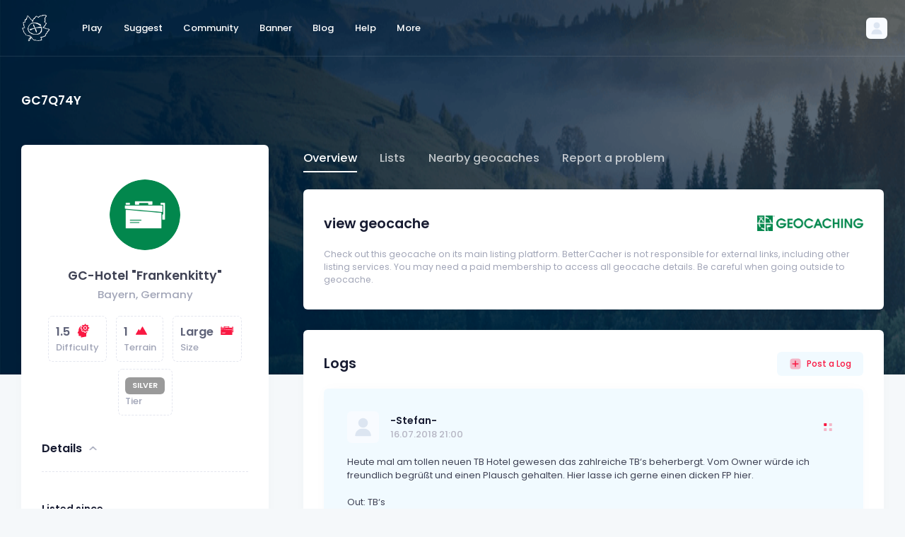

--- FILE ---
content_type: text/html; charset=UTF-8
request_url: https://bettercacher.org/en/geocache/GC7Q74Y
body_size: 27000
content:
<!DOCTYPE html>
<html lang="en">
<!--begin::Head-->

<head>
	<title>GC-Hotel "Frankenkitty" (Traditional) in Bayern, Germany - BetterCacher</title>
	<meta charset="utf-8" />
	<meta name="description" content="Find the world's best geocaches with BetterCacher. Whether on the map or with the search, you will always find a special geocache with us." />
	<meta name="keywords" content="Geocaching, better cachers, special geocaches, great caches" />
	<meta name="viewport" content="width=device-width, initial-scale=1" />
	<meta property="og:locale" content="en" />
	<meta property="og:type" content="website" />
	<meta property="og:title" content="GC-Hotel "Frankenkitty" (Traditional) in Bayern, Germany - BetterCacher" />
	<meta property="og:site_name" content="BetterCacher" />
	<link rel="shortcut icon" href="/assets/media/logos/favicon/favicon.ico" />
<link rel="apple-touch-icon" sizes="180x180" href="/assets/media/logos/favicon/apple-touch-icon.png">
<link rel="icon" type="image/png" sizes="32x32" href=">/assets/media/logos/favicon/favicon-32x32.png">
<link rel="icon" type="image/png" sizes="16x16" href="/assets/media/logos/favicon/favicon-16x16.png">
<link rel="manifest" href="/assets/media/logos/favicon/site.webmanifest">
<link rel="mask-icon" href="/assets/media/logos/safari-pinned-tab.svg">
<link rel="alternate" hreflang="x-default" href="https://bettercacher.org" />
<link rel="alternate" hreflang="de" href="https://bettercacher.org/de" />
<link rel="alternate" hreflang="en-US" href="https://bettercacher.org/en-US" />
<!--begin::Fonts-->
<link rel="stylesheet" href="/assets/css/poppins.css" />
<!--end::Fonts-->
<!--begin::Page Vendor Stylesheets(used by this page)-->
<link href="/assets/plugins/custom/datatables/datatables.bundle.css" rel="stylesheet" type="text/css" />
<!--end::Page Vendor Stylesheets-->
<!--begin::Global Stylesheets Bundle(used by all pages)-->
<link href="/assets/plugins/global/plugins.bundle.css" rel="stylesheet" type="text/css" />
<link href="/assets/css/style.bundle.css" rel="stylesheet" type="text/css" />
<!--end::Global Stylesheets Bundle-->
<noscript>
  <meta http-equiv="refresh" content="0;url=/js">
</noscript>
<!-- Google Analytics will be loaded via cookie consent system -->
<link rel="stylesheet" href="/assets/css/cookieconsent.css" media="print" onload="this.media='all'">
  <!-- Google Ads - will only load after consent -->
  <!-- <script data-cookiecategory="targeting" async src="https://pagead2.googlesyndication.com/pagead/js/adsbygoogle.js?client=ca-pub-6050659924185540" crossorigin="anonymous"></script> -->
	<style>
		@media only screen and (max-width: 1199px) {
			#navpanel ul {
				color: #5e6278 !important;
			}

			#navpanel ul a {
				color: #5e6278 !important;
			}

			.nav-tabs .nav-item.show .nav-link,
			.nav-tabs .nav-link.active {
				border-color: #5e6278 #5e6278 #5e6278 !important;
			}

			.nav-line-tabs {
				border-bottom-width: 1px;
				border-bottom-style: solid;
				border-bottom-color: #5e6278 !important;
			}
		}
	</style>
</head>
<!--end::Head-->
<!--begin::Body-->

<body id="kt_body" style="background-image: url(/assets/media/patterns/header-nature.png)" class="header-fixed header-tablet-and-mobile-fixed toolbar-enabled page-bg-image-lg">
	<!--begin::Main-->
	<script>
    function hidereccom() {
        $("#lang-rec").hide();
        document.cookie = "dismisslangrec=true;domain=bettercacher.org;path=/;";
    }
</script>
	<!--begin::Root-->
	<div class="d-flex flex-column flex-root">
		<!--begin::Page-->
		<div class="page d-flex flex-row flex-column-fluid">
			<!--begin::Wrapper-->
			<div class="wrapper d-flex flex-column flex-row-fluid" id="kt_wrapper">
				<!--begin::Header-->
				<div id="kt_header" class="header align-items-stretch" data-kt-sticky="true" data-kt-sticky-name="header" data-kt-sticky-offset="{default: '200px', lg: '300px'}">
					<!--begin::Container-->
					<div class="container-xxl d-flex align-items-center">
						<!--begin::Heaeder menu toggle-->
						<div class="d-flex topbar align-items-center d-lg-none ms-n2 me-3" title="Show aside menu">
							<div class="btn btn-icon btn-active-light-primary btn-custom w-30px h-30px w-md-40px h-md-40px" id="kt_header_menu_mobile_toggle">
								<!--begin::Svg Icon | path: icons/duotune/abstract/abs015.svg-->
								<span class="svg-icon svg-icon-1">
									<svg xmlns="http://www.w3.org/2000/svg" width="24" height="24" viewBox="0 0 24 24" fill="none">
										<path d="M21 7H3C2.4 7 2 6.6 2 6V4C2 3.4 2.4 3 3 3H21C21.6 3 22 3.4 22 4V6C22 6.6 21.6 7 21 7Z" fill="black" />
										<path opacity="0.3" d="M21 14H3C2.4 14 2 13.6 2 13V11C2 10.4 2.4 10 3 10H21C21.6 10 22 10.4 22 11V13C22 13.6 21.6 14 21 14ZM22 20V18C22 17.4 21.6 17 21 17H3C2.4 17 2 17.4 2 18V20C2 20.6 2.4 21 3 21H21C21.6 21 22 20.6 22 20Z" fill="black" />
									</svg>
								</span>
								<!--end::Svg Icon-->
							</div>
						</div>
						<!--end::Heaeder menu toggle-->
						<!--begin::Header Logo-->
						<div class="header-logo me-5 me-md-10 flex-grow-1 flex-lg-grow-0">
							<a href="/en/play/">
    <img alt="Logo" src="/assets/media/logos/bettercacher_logo_light.png" class="logo-default h-40px" />
    <img alt="Logo" src="/assets/media/logos/bettercacher_logo.png" class="logo-sticky h-40px" />
</a>						</div>
						<!--end::Header Logo-->
						<!--begin::Wrapper-->
						<div class="d-flex align-items-stretch justify-content-between flex-lg-grow-1">
							<!--begin::Navbar-->
<div class="d-flex align-items-stretch" id="kt_header_nav">
    <!--begin::Menu wrapper-->
    <div class="header-menu align-items-stretch" data-kt-drawer="true" data-kt-drawer-name="header-menu" data-kt-drawer-activate="{default: true, lg: false}" data-kt-drawer-overlay="true" data-kt-drawer-width="{default:'200px', '300px': '250px'}" data-kt-drawer-direction="start" data-kt-drawer-toggle="#kt_header_menu_mobile_toggle" data-kt-swapper="true" data-kt-swapper-mode="prepend" data-kt-swapper-parent="{default: '#kt_body', lg: '#kt_header_nav'}">
        <!--begin::Menu-->
        <div class="menu menu-lg-rounded menu-column menu-lg-row menu-state-bg menu-title-gray-700 menu-state-icon-primary menu-state-bullet-primary menu-arrow-gray-400 fw-bold my-5 my-lg-0 align-items-stretch" id="#kt_header_menu" data-kt-menu="true">
            <div data-kt-menu-trigger="click" data-kt-menu-placement="bottom-start" class="menu-item menu-lg-down-accordion me-lg-1">
                <span class="menu-link py-3">
                    <span class="menu-title">Play</span>
                    <span class="menu-arrow d-lg-none"></span>
                </span>
                <div class="menu-sub menu-sub-lg-down-accordion menu-sub-lg-dropdown menu-rounded-0 py-lg-4 w-lg-225px">
                    <div data-kt-menu-placement="right-start" class="menu-item menu-lg-down-accordion">
                        <a class="menu-link py-3" href="/en/play/search">
                            <span class="menu-icon">
                                <!--begin::Svg Icon | path: assets/media/icons/duotune/general/gen004.svg-->
                                <span class="svg-icon svg-icon-2">
                                    <svg xmlns="http://www.w3.org/2000/svg" width="24" height="24" viewBox="0 0 24 24" fill="none">
                                        <path d="M21.7 18.9L18.6 15.8C17.9 16.9 16.9 17.9 15.8 18.6L18.9 21.7C19.3 22.1 19.9 22.1 20.3 21.7L21.7 20.3C22.1 19.9 22.1 19.3 21.7 18.9Z" fill="black" />
                                        <path opacity="0.3" d="M11 20C6 20 2 16 2 11C2 6 6 2 11 2C16 2 20 6 20 11C20 16 16 20 11 20ZM11 4C7.1 4 4 7.1 4 11C4 14.9 7.1 18 11 18C14.9 18 18 14.9 18 11C18 7.1 14.9 4 11 4ZM8 11C8 9.3 9.3 8 11 8C11.6 8 12 7.6 12 7C12 6.4 11.6 6 11 6C8.2 6 6 8.2 6 11C6 11.6 6.4 12 7 12C7.6 12 8 11.6 8 11Z" fill="black" />
                                        <rect opacity="0.3" x="8" y="3" width="8" height="8" rx="4" fill="black" />
                                    </svg>
                                </span>
                                <!--end::Svg Icon-->
                            </span>
                            <span class="menu-title">Search</span>
                        </a>
                    </div>
                    <div data-kt-menu-placement="right-start" class="menu-item menu-lg-down-accordion">
                        <a class="menu-link py-3" href="/en/play/map">
                            <span class="menu-icon">
                                <!--begin::Svg Icon | path: assets/media/icons/duotune/maps/map002.svg-->
                                <span class="svg-icon svg-icon-2">
                                    <svg xmlns="http://www.w3.org/2000/svg" width="24" height="24" viewBox="0 0 24 24" fill="none">
                                        <path d="M8.7 4.19995L4 6.30005V18.8999L8.7 16.8V19L3.1 21.5C2.6 21.7 2 21.4 2 20.8V6C2 5.4 2.3 4.89995 2.9 4.69995L8.7 2.09998V4.19995Z" fill="black" />
                                        <path d="M15.3 19.8L20 17.6999V5.09992L15.3 7.19989V4.99994L20.9 2.49994C21.4 2.29994 22 2.59989 22 3.19989V17.9999C22 18.5999 21.7 19.1 21.1 19.3L15.3 21.8998V19.8Z" fill="black" />
                                        <path opacity="0.3" d="M15.3 7.19995L20 5.09998V17.7L15.3 19.8V7.19995Z" fill="black" />
                                        <path opacity="0.3" d="M8.70001 4.19995V2L15.4 5V7.19995L8.70001 4.19995ZM8.70001 16.8V19L15.4 22V19.8L8.70001 16.8Z" fill="black" />
                                        <path opacity="0.3" d="M8.7 16.8L4 18.8999V6.30005L8.7 4.19995V16.8Z" fill="black" />
                                        <rect opacity="0.3" x="8" y="3" width="8" height="8" rx="4" fill="black" />
                                    </svg>
                                </span>
                                <!--end::Svg Icon-->
                            </span>
                            <span class="menu-title">Map</span>
                        </a>
                    </div>
                    <div data-kt-menu-placement="right-start" class="menu-item menu-lg-down-accordion">
                        <a class="menu-link py-3" href="/en/play/lists">
                            <span class="menu-icon">
                                <span class="svg-icon svg-icon-2">
                                    <svg xmlns="http://www.w3.org/2000/svg" width="24" height="24" viewBox="0 0 24 24" fill="none">
                                        <path opacity="0.3" d="M19 22H5C4.4 22 4 21.6 4 21V3C4 2.4 4.4 2 5 2H14L20 8V21C20 21.6 19.6 22 19 22Z" fill="black" />
                                        <path d="M15 8H20L14 2V7C14 7.6 14.4 8 15 8Z" fill="black" />
                                    </svg>
                                </span>
                            </span>
                            <span class="menu-title">Lists</span>
                        </a>
                    </div>
                </div>
            </div>
            <div data-kt-menu-trigger="click" data-kt-menu-placement="bottom-start" class="menu-item menu-lg-down-accordion me-lg-1">
                <span class="menu-link py-3">
                    <span class="menu-title">Suggest</span>
                    <span class="menu-arrow d-lg-none"></span>
                </span>
                <div class="menu-sub menu-sub-lg-down-accordion menu-sub-lg-dropdown menu-rounded-0 py-lg-4 w-lg-225px">
                    <div data-kt-menu-placement="right-start" class="menu-item menu-lg-down-accordion">
                        <a class="menu-link py-3" href="/en/suggest/form">
                            <span class="menu-icon">
                                <!--begin::Svg Icon | path: assets/media/icons/duotune/general/gen055.svg-->
                                <span class="svg-icon svg-icon-2">
                                    <svg xmlns="http://www.w3.org/2000/svg" width="24" height="24" viewBox="0 0 24 24" fill="none">
                                        <path opacity="0.3" fill-rule="evenodd" clip-rule="evenodd" d="M2 4.63158C2 3.1782 3.1782 2 4.63158 2H13.47C14.0155 2 14.278 2.66919 13.8778 3.04006L12.4556 4.35821C11.9009 4.87228 11.1726 5.15789 10.4163 5.15789H7.1579C6.05333 5.15789 5.15789 6.05333 5.15789 7.1579V16.8421C5.15789 17.9467 6.05333 18.8421 7.1579 18.8421H16.8421C17.9467 18.8421 18.8421 17.9467 18.8421 16.8421V13.7518C18.8421 12.927 19.1817 12.1387 19.7809 11.572L20.9878 10.4308C21.3703 10.0691 22 10.3403 22 10.8668V19.3684C22 20.8218 20.8218 22 19.3684 22H4.63158C3.1782 22 2 20.8218 2 19.3684V4.63158Z" fill="black" />
                                        <path d="M10.9256 11.1882C10.5351 10.7977 10.5351 10.1645 10.9256 9.77397L18.0669 2.6327C18.8479 1.85165 20.1143 1.85165 20.8953 2.6327L21.3665 3.10391C22.1476 3.88496 22.1476 5.15129 21.3665 5.93234L14.2252 13.0736C13.8347 13.4641 13.2016 13.4641 12.811 13.0736L10.9256 11.1882Z" fill="black" />
                                        <path d="M8.82343 12.0064L8.08852 14.3348C7.8655 15.0414 8.46151 15.7366 9.19388 15.6242L11.8974 15.2092C12.4642 15.1222 12.6916 14.4278 12.2861 14.0223L9.98595 11.7221C9.61452 11.3507 8.98154 11.5055 8.82343 12.0064Z" fill="black" />
                                    </svg>
                                </span>
                                <!--end::Svg Icon-->
                            </span>
                            <span class="menu-title">Suggest geocache</span>
                        </a>
                    </div>
                    <div data-kt-menu-placement="right-start" class="menu-item menu-lg-down-accordion">
                        <a class="menu-link py-3" href="/en/suggest/how-to">
                            <span class="menu-icon">
                                <!--begin::Svg Icon | path: assets/media/icons/duotune/general/gen046.svg-->
                                <span class="svg-icon svg-icon-2">
                                    <svg xmlns="http://www.w3.org/2000/svg" width="24" height="24" viewBox="0 0 24 24" fill="none">
                                        <rect opacity="0.3" x="2" y="2" width="20" height="20" rx="10" fill="black" />
                                        <path d="M11.276 13.654C11.276 13.2713 11.3367 12.9447 11.458 12.674C11.5887 12.394 11.738 12.1653 11.906 11.988C12.0833 11.8107 12.3167 11.61 12.606 11.386C12.942 11.1247 13.1893 10.896 13.348 10.7C13.5067 10.4947 13.586 10.2427 13.586 9.944C13.586 9.636 13.4833 9.356 13.278 9.104C13.082 8.84267 12.69 8.712 12.102 8.712C11.486 8.712 11.066 8.866 10.842 9.174C10.6273 9.482 10.52 9.82267 10.52 10.196L10.534 10.574H8.826C8.78867 10.3967 8.77 10.2333 8.77 10.084C8.77 9.552 8.90067 9.07133 9.162 8.642C9.42333 8.20333 9.81067 7.858 10.324 7.606C10.8467 7.354 11.4813 7.228 12.228 7.228C13.1987 7.228 13.9687 7.44733 14.538 7.886C15.1073 8.31533 15.392 8.92667 15.392 9.72C15.392 10.168 15.322 10.5507 15.182 10.868C15.042 11.1853 14.874 11.442 14.678 11.638C14.482 11.834 14.2253 12.0533 13.908 12.296C13.544 12.576 13.2733 12.8233 13.096 13.038C12.928 13.2527 12.844 13.528 12.844 13.864V14.326H11.276V13.654ZM11.192 15.222H12.928V17H11.192V15.222Z" fill="black" />
                                    </svg>
                                </span>
                                <!--end::Svg Icon-->
                            </span>
                            <span class="menu-title">How can caches be suggested?</span>
                        </a>
                    </div>
                </div>
            </div>
            <div data-kt-menu-trigger="click" data-kt-menu-placement="bottom-start" class="menu-item menu-lg-down-accordion me-lg-1">
                <span class="menu-link py-3">
                    <span class="menu-title">Community</span>
                    <span class="menu-arrow d-lg-none"></span>
                </span>
                <div class="menu-sub menu-sub-lg-down-accordion menu-sub-lg-dropdown menu-rounded-0 py-lg-4 w-lg-225px">
                    <div data-kt-menu-placement="right-start" class="menu-item menu-lg-down-accordion">
                        <a class="menu-link py-3" href="/en/community/find">
                            <span class="menu-icon">
                                <!--begin::Svg Icon | path: assets/media/icons/duotune/communication/com006.svg-->
                                <span class="svg-icon svg-icon-2">
                                    <svg xmlns="http://www.w3.org/2000/svg" width="24" height="24" viewBox="0 0 24 24" fill="none">
                                        <path opacity="0.3" d="M22 12C22 17.5 17.5 22 12 22C6.5 22 2 17.5 2 12C2 6.5 6.5 2 12 2C17.5 2 22 6.5 22 12ZM12 7C10.3 7 9 8.3 9 10C9 11.7 10.3 13 12 13C13.7 13 15 11.7 15 10C15 8.3 13.7 7 12 7Z" fill="black" />
                                        <path d="M12 22C14.6 22 17 21 18.7 19.4C17.9 16.9 15.2 15 12 15C8.8 15 6.09999 16.9 5.29999 19.4C6.99999 21 9.4 22 12 22Z" fill="black" />
                                    </svg>
                                </span>
                                <!--end::Svg Icon-->
                            </span>
                            <span class="menu-title">Find users</span>
                        </a>
                    </div>
                    <div data-kt-menu-placement="right-start" class="menu-item menu-lg-down-accordion">
                        <a class="menu-link py-3" href="/en/community/about">
                            <span class="menu-icon">
                                <!--begin::Svg Icon | path: assets/media/icons/duotune/communication/com014.svg-->
                                <span class="svg-icon svg-icon-2">
                                    <svg xmlns="http://www.w3.org/2000/svg" width="24" height="24" viewBox="0 0 24 24" fill="none">
                                        <path d="M16.0173 9H15.3945C14.2833 9 13.263 9.61425 12.7431 10.5963L12.154 11.7091C12.0645 11.8781 12.1072 12.0868 12.2559 12.2071L12.6402 12.5183C13.2631 13.0225 13.7556 13.6691 14.0764 14.4035L14.2321 14.7601C14.2957 14.9058 14.4396 15 14.5987 15H18.6747C19.7297 15 20.4057 13.8774 19.912 12.945L18.6686 10.5963C18.1487 9.61425 17.1285 9 16.0173 9Z" fill="black" />
                                        <rect opacity="0.3" x="14" y="4" width="4" height="4" rx="2" fill="black" />
                                        <path d="M4.65486 14.8559C5.40389 13.1224 7.11161 12 9 12C10.8884 12 12.5961 13.1224 13.3451 14.8559L14.793 18.2067C15.3636 19.5271 14.3955 21 12.9571 21H5.04292C3.60453 21 2.63644 19.5271 3.20698 18.2067L4.65486 14.8559Z" fill="black" />
                                        <rect opacity="0.3" x="6" y="5" width="6" height="6" rx="3" fill="black" />
                                    </svg>
                                </span>
                                <!--end::Svg Icon-->
                            </span>
                            <span class="menu-title">About BetterCacher</span>
                        </a>
                    </div>
                    <div data-kt-menu-placement="right-start" class="menu-item menu-lg-down-accordion">
                        <a class="menu-link py-3" href="/en/community/tbs">
                            <span class="menu-icon">
                                <!--begin::Svg Icon | path: assets/media/icons/duotune/general/gen037.svg-->
                                <span class="svg-icon svg-icon-2">
                                    <svg xmlns="http://www.w3.org/2000/svg" width="24" height="24" viewBox="0 0 24 24" fill="none">
                                        <rect opacity="0.3" x="2" y="2" width="20" height="20" rx="5" fill="black" />
                                        <path d="M10.4343 12.4343L8.75 10.75C8.33579 10.3358 7.66421 10.3358 7.25 10.75C6.83579 11.1642 6.83579 11.8358 7.25 12.25L10.2929 15.2929C10.6834 15.6834 11.3166 15.6834 11.7071 15.2929L17.25 9.75C17.6642 9.33579 17.6642 8.66421 17.25 8.25C16.8358 7.83579 16.1642 7.83579 15.75 8.25L11.5657 12.4343C11.2533 12.7467 10.7467 12.7467 10.4343 12.4343Z" fill="black" />
                                    </svg>
                                </span>
                                <!--end::Svg Icon-->
                            </span>
                            <span class="menu-title">TB discovern</span>
                        </a>
                    </div>
                    <div data-kt-menu-placement="right-start" class="menu-item menu-lg-down-accordion">
                        <a class="menu-link py-3" href="/en/community/tiers">
                            <span class="menu-icon">
                                <!--begin::Svg Icon | path: assets/media/icons/duotune/general/gen037.svg-->
                                <span class="svg-icon svg-icon-2">
                                    <svg xmlns="http://www.w3.org/2000/svg" width="24" height="24" viewBox="0 0 24 24" fill="none">
                                        <path fill="black" fill-rule="evenodd" clip-rule="evenodd" d="M12.93,6.81a1,1,0,0,1-.47-.12L12,6.45l-.46.24a1,1,0,0,1-1.45-1.05l.09-.52L9.8,4.76a1,1,0,0,1,.56-1.7L10.87,3l.23-.47a1,1,0,0,1,1.8,0l.23.47.51.08a1,1,0,0,1,.56,1.7l-.38.36.09.52a1,1,0,0,1-.39,1A1.09,1.09,0,0,1,12.93,6.81Z"></path>
                                        <path opacity="0.3" fill="black" d="M8,16v5a1,1,0,0,1-1,1H3a1,1,0,0,1-1-1V16a1,1,0,0,1,1-1H7A1,1,0,0,1,8,16Zm6-7H10a1,1,0,0,0-1,1V21a1,1,0,0,0,1,1h4a1,1,0,0,0,1-1V10A1,1,0,0,0,14,9Zm7,4H17a1,1,0,0,0-1,1v7a1,1,0,0,0,1,1h4a1,1,0,0,0,1-1V14A1,1,0,0,0,21,13Z"></path>
                                    </svg>
                                </span>
                                <!--end::Svg Icon-->
                            </span>
                            <span class="menu-title">Tiers</span>
                        </a>
                    </div>
                </div>
            </div>
            <div class="menu-item me-lg-1">
                <a class="menu-link py-3" href="/en/banner/generate">
                    <span class="menu-title">Banner</span>
                </a>
            </div>
            <div class="menu-item me-lg-1">
                <a class="menu-link py-3" href="/en/blog/">
                    <span class="menu-title">Blog</span>
                </a>
            </div>
            <div data-kt-menu-trigger="click" data-kt-menu-placement="bottom-start" class="menu-item menu-lg-down-accordion me-lg-1">
                <span class="menu-link py-3">
                    <span class="menu-title">Help</span>
                    <span class="menu-arrow d-lg-none"></span>
                </span>
                <div class="menu-sub menu-sub-lg-down-accordion menu-sub-lg-dropdown menu-rounded-0 py-lg-4 w-lg-225px">
                    <div data-kt-menu-placement="right-start" class="menu-item menu-lg-down-accordion">
                        <a class="menu-link py-3" href="/en/help/faq">
                            <span class="menu-icon">
                                <!--begin::Svg Icon | path: assets/media/icons/duotune/general/gen046.svg-->
                                <span class="svg-icon svg-icon-2">
                                    <svg xmlns="http://www.w3.org/2000/svg" width="24" height="24" viewBox="0 0 24 24" fill="none">
                                        <rect opacity="0.3" x="2" y="2" width="20" height="20" rx="10" fill="black" />
                                        <path d="M11.276 13.654C11.276 13.2713 11.3367 12.9447 11.458 12.674C11.5887 12.394 11.738 12.1653 11.906 11.988C12.0833 11.8107 12.3167 11.61 12.606 11.386C12.942 11.1247 13.1893 10.896 13.348 10.7C13.5067 10.4947 13.586 10.2427 13.586 9.944C13.586 9.636 13.4833 9.356 13.278 9.104C13.082 8.84267 12.69 8.712 12.102 8.712C11.486 8.712 11.066 8.866 10.842 9.174C10.6273 9.482 10.52 9.82267 10.52 10.196L10.534 10.574H8.826C8.78867 10.3967 8.77 10.2333 8.77 10.084C8.77 9.552 8.90067 9.07133 9.162 8.642C9.42333 8.20333 9.81067 7.858 10.324 7.606C10.8467 7.354 11.4813 7.228 12.228 7.228C13.1987 7.228 13.9687 7.44733 14.538 7.886C15.1073 8.31533 15.392 8.92667 15.392 9.72C15.392 10.168 15.322 10.5507 15.182 10.868C15.042 11.1853 14.874 11.442 14.678 11.638C14.482 11.834 14.2253 12.0533 13.908 12.296C13.544 12.576 13.2733 12.8233 13.096 13.038C12.928 13.2527 12.844 13.528 12.844 13.864V14.326H11.276V13.654ZM11.192 15.222H12.928V17H11.192V15.222Z" fill="black" />
                                    </svg>
                                </span>
                                <!--end::Svg Icon-->
                            </span>
                            <span class="menu-title">FAQ</span>
                        </a>
                    </div>
                    <div data-kt-menu-placement="right-start" class="menu-item menu-lg-down-accordion">
                        <a class="menu-link py-3" href="/en/help/integrations">
                            <span class="menu-icon">
                                <!--begin::Svg Icon | path: assets/media/icons/duotune/general/gen046.svg-->
                                <span class="svg-icon svg-icon-2">
                                    <svg xmlns="http://www.w3.org/2000/svg" width="24" height="24" viewBox="0 0 24 24" fill="none">
                                        <path opacity="0.3" d="M18.4 5.59998C18.7766 5.9772 18.9881 6.48846 18.9881 7.02148C18.9881 7.55451 18.7766 8.06577 18.4 8.44299L14.843 12C14.466 12.377 13.9547 12.5887 13.4215 12.5887C12.8883 12.5887 12.377 12.377 12 12C11.623 11.623 11.4112 11.1117 11.4112 10.5785C11.4112 10.0453 11.623 9.53399 12 9.15698L15.553 5.604C15.9302 5.22741 16.4415 5.01587 16.9745 5.01587C17.5075 5.01587 18.0188 5.22741 18.396 5.604L18.4 5.59998ZM20.528 3.47205C20.0614 3.00535 19.5074 2.63503 18.8977 2.38245C18.288 2.12987 17.6344 1.99988 16.9745 1.99988C16.3145 1.99988 15.661 2.12987 15.0513 2.38245C14.4416 2.63503 13.8876 3.00535 13.421 3.47205L9.86801 7.02502C9.40136 7.49168 9.03118 8.04568 8.77863 8.6554C8.52608 9.26511 8.39609 9.91855 8.39609 10.5785C8.39609 11.2384 8.52608 11.8919 8.77863 12.5016C9.03118 13.1113 9.40136 13.6653 9.86801 14.132C10.3347 14.5986 10.8886 14.9688 11.4984 15.2213C12.1081 15.4739 12.7616 15.6039 13.4215 15.6039C14.0815 15.6039 14.7349 15.4739 15.3446 15.2213C15.9543 14.9688 16.5084 14.5986 16.975 14.132L20.528 10.579C20.9947 10.1124 21.3649 9.55844 21.6175 8.94873C21.8701 8.33902 22.0001 7.68547 22.0001 7.02551C22.0001 6.36555 21.8701 5.71201 21.6175 5.10229C21.3649 4.49258 20.9947 3.93867 20.528 3.47205Z" fill="black" />
                                        <path d="M14.132 9.86804C13.6421 9.37931 13.0561 8.99749 12.411 8.74695L12 9.15698C11.6234 9.53421 11.4119 10.0455 11.4119 10.5785C11.4119 11.1115 11.6234 11.6228 12 12C12.3766 12.3772 12.5881 12.8885 12.5881 13.4215C12.5881 13.9545 12.3766 14.4658 12 14.843L8.44699 18.396C8.06999 18.773 7.55868 18.9849 7.02551 18.9849C6.49235 18.9849 5.98101 18.773 5.604 18.396C5.227 18.019 5.0152 17.5077 5.0152 16.9745C5.0152 16.4413 5.227 15.93 5.604 15.553L8.74701 12.411C8.28705 11.233 8.28705 9.92498 8.74701 8.74695C8.10159 8.99737 7.5152 9.37919 7.02499 9.86804L3.47198 13.421C2.52954 14.3635 2.00009 15.6417 2.00009 16.9745C2.00009 18.3073 2.52957 19.5855 3.47202 20.528C4.41446 21.4704 5.69269 21.9999 7.02551 21.9999C8.35833 21.9999 9.63656 21.4704 10.579 20.528L14.132 16.975C14.5987 16.5084 14.9689 15.9544 15.2215 15.3447C15.4741 14.735 15.6041 14.0815 15.6041 13.4215C15.6041 12.7615 15.4741 12.108 15.2215 11.4983C14.9689 10.8886 14.5987 10.3347 14.132 9.86804Z" fill="black" />
                                    </svg>
                                </span>
                                <!--end::Svg Icon-->
                            </span>
                            <span class="menu-title">Integrations</span>
                        </a>
                    </div>
                    <div data-kt-menu-placement="right-start" class="menu-item menu-lg-down-accordion">
                        <a class="menu-link py-3" href="/en/help/contact">
                            <span class="menu-icon">
                                <!--begin::Svg Icon | path: assets/media/icons/duotune/general/gen005.svg-->
                                <span class="svg-icon svg-icon-2">
                                    <svg xmlns="http://www.w3.org/2000/svg" width="24" height="24" viewBox="0 0 24 24" fill="none">
                                        <path opacity="0.3" d="M20 3H4C2.89543 3 2 3.89543 2 5V16C2 17.1046 2.89543 18 4 18H4.5C5.05228 18 5.5 18.4477 5.5 19V21.5052C5.5 22.1441 6.21212 22.5253 6.74376 22.1708L11.4885 19.0077C12.4741 18.3506 13.6321 18 14.8167 18H20C21.1046 18 22 17.1046 22 16V5C22 3.89543 21.1046 3 20 3Z" fill="black"></path>
                                        <rect x="6" y="12" width="7" height="2" rx="1" fill="black"></rect>
                                        <rect x="6" y="7" width="12" height="2" rx="1" fill="black"></rect>
                                    </svg>
                                </span>
                                <!--end::Svg Icon-->
                            </span>
                            <span class="menu-title">Contact</span>
                        </a>
                    </div>
                </div>
            </div>
            <div data-kt-menu-trigger="click" data-kt-menu-placement="bottom-start" class="menu-item menu-lg-down-accordion me-lg-1">
                <span class="menu-link py-3">
                    <span class="menu-title">More</span>
                    <span class="menu-arrow d-lg-none"></span>
                </span>
                <div class="menu-sub menu-sub-lg-down-accordion menu-sub-lg-dropdown menu-rounded-0 py-lg-4 w-lg-225px">
                    <div data-kt-menu-placement="right-start" class="menu-item menu-lg-down-accordion">
                        <a class="menu-link py-3" href="/en/more/apps">
                            <span class="menu-icon">
                                <!--begin::Svg Icon | path: assets/media/icons/duotune/electronics/elc002.svg-->
                                <span class="svg-icon svg-icon-2">
                                    <svg xmlns="http://www.w3.org/2000/svg" width="24" height="24" viewBox="0 0 24 24" fill="none">
                                        <path d="M6 21C6 21.6 6.4 22 7 22H17C17.6 22 18 21.6 18 21V20H6V21Z" fill="black" />
                                        <path opacity="0.3" d="M17 2H7C6.4 2 6 2.4 6 3V20H18V3C18 2.4 17.6 2 17 2Z" fill="black" />
                                        <path d="M12 4C11.4 4 11 3.6 11 3V2H13V3C13 3.6 12.6 4 12 4Z" fill="black" />
                                    </svg>
                                </span>
                                <!--end::Svg Icon-->
                            </span>
                            <span class="menu-title">Apps</span>
                        </a>
                    </div>
                    <div data-kt-menu-placement="right-start" class="menu-item menu-lg-down-accordion">
                        <a class="menu-link py-3" href="/en/more/add-ons">
                            <span class="menu-icon">
                                <!--begin::Svg Icon | path: assets/media/icons/duotune/electronics/elc004.svg-->
                                <span class="svg-icon svg-icon-2">
                                    <svg xmlns="http://www.w3.org/2000/svg" width="24" height="24" viewBox="0 0 24 24" fill="none">
                                        <path d="M2 16C2 16.6 2.4 17 3 17H21C21.6 17 22 16.6 22 16V15H2V16Z" fill="black" />
                                        <path opacity="0.3" d="M21 3H3C2.4 3 2 3.4 2 4V15H22V4C22 3.4 21.6 3 21 3Z" fill="black" />
                                        <path opacity="0.3" d="M15 17H9V20H15V17Z" fill="black" />
                                    </svg>
                                </span>
                                <!--end::Svg Icon-->
                            </span>
                            <span class="menu-title">Add-Ons</span>
                        </a>
                    </div>
                    <div data-kt-menu-placement="right-start" class="menu-item menu-lg-down-accordion">
                        <a class="menu-link py-3" href="/en/more/api">
                            <span class="menu-icon">
                                <!--begin::Svg Icon | path: assets/media/icons/duotune/coding/cod003.svg-->
                                <span class="svg-icon svg-icon-2">
                                    <svg xmlns="http://www.w3.org/2000/svg" width="24" height="24" viewBox="0 0 24 24" fill="none">
                                        <path d="M16.95 18.9688C16.75 18.9688 16.55 18.8688 16.35 18.7688C15.85 18.4688 15.75 17.8688 16.05 17.3688L19.65 11.9688L16.05 6.56876C15.75 6.06876 15.85 5.46873 16.35 5.16873C16.85 4.86873 17.45 4.96878 17.75 5.46878L21.75 11.4688C21.95 11.7688 21.95 12.2688 21.75 12.5688L17.75 18.5688C17.55 18.7688 17.25 18.9688 16.95 18.9688ZM7.55001 18.7688C8.05001 18.4688 8.15 17.8688 7.85 17.3688L4.25001 11.9688L7.85 6.56876C8.15 6.06876 8.05001 5.46873 7.55001 5.16873C7.05001 4.86873 6.45 4.96878 6.15 5.46878L2.15 11.4688C1.95 11.7688 1.95 12.2688 2.15 12.5688L6.15 18.5688C6.35 18.8688 6.65 18.9688 6.95 18.9688C7.15 18.9688 7.35001 18.8688 7.55001 18.7688Z" fill="black" />
                                        <path opacity="0.3" d="M10.45 18.9687C10.35 18.9687 10.25 18.9687 10.25 18.9687C9.75 18.8687 9.35 18.2688 9.55 17.7688L12.55 5.76878C12.65 5.26878 13.25 4.8687 13.75 5.0687C14.25 5.1687 14.65 5.76878 14.45 6.26878L11.45 18.2688C11.35 18.6688 10.85 18.9687 10.45 18.9687Z" fill="black" />
                                    </svg>
                                </span>
                                <!--end::Svg Icon-->
                            </span>
                            <span class="menu-title">API</span>
                        </a>
                    </div>
                    <div data-kt-menu-placement="right-start" class="menu-item menu-lg-down-accordion">
                        <a class="menu-link py-3" href="/en/more/servers">
                            <span class="menu-icon">
                                <!--begin::Svg Icon | path: assets/media/icons/duotune/electronics/elc008.svg-->
                                <span class="svg-icon svg-icon-2">
                                    <svg xmlns="http://www.w3.org/2000/svg" width="24" height="24" viewBox="0 0 24 24" fill="none">
                                        <path opacity="0.3" d="M22 14V18C22 19.1 21.1 20 20 20C20 20.6 19.6 21 19 21C18.4 21 18 20.6 18 20H6C6 20.6 5.6 21 5 21C4.4 21 4 20.6 4 20C2.9 20 2 19.1 2 18V14C2 12.9 2.9 12 4 12H20C21.1 12 22 12.9 22 14ZM6 15C5.4 15 5 15.4 5 16C5 16.6 5.4 17 6 17C6.6 17 7 16.6 7 16C7 15.4 6.6 15 6 15ZM10 15C9.4 15 9 15.4 9 16C9 16.6 9.4 17 10 17C10.6 17 11 16.6 11 16C11 15.4 10.6 15 10 15ZM14 15C13.4 15 13 15.4 13 16C13 16.6 13.4 17 14 17C14.6 17 15 16.6 15 16C15 15.4 14.6 15 14 15Z" fill="black" />
                                        <path d="M18 2C18.6 2 19 2.4 19 3V12H17V3C17 2.4 17.4 2 18 2Z" fill="black" />
                                    </svg>
                                </span>
                                <!--end::Svg Icon-->
                            </span>
                            <span class="menu-title">Server Status</span>
                        </a>
                    </div>
                    <div data-kt-menu-placement="right-start" class="menu-item menu-lg-down-accordion">
                        <a class="menu-link py-3" href="/en/more/imprint">
                            <span class="menu-icon">
                                <!--begin::Svg Icon | path: assets/media/icons/duotune/text/txt001.svg-->
                                <span class="svg-icon svg-icon-2">
                                    <svg xmlns="http://www.w3.org/2000/svg" width="24" height="24" viewBox="0 0 24 24" fill="none">
                                        <path d="M13 11H3C2.4 11 2 10.6 2 10V9C2 8.4 2.4 8 3 8H13C13.6 8 14 8.4 14 9V10C14 10.6 13.6 11 13 11ZM22 5V4C22 3.4 21.6 3 21 3H3C2.4 3 2 3.4 2 4V5C2 5.6 2.4 6 3 6H21C21.6 6 22 5.6 22 5Z" fill="black" />
                                        <path opacity="0.3" d="M21 16H3C2.4 16 2 15.6 2 15V14C2 13.4 2.4 13 3 13H21C21.6 13 22 13.4 22 14V15C22 15.6 21.6 16 21 16ZM14 20V19C14 18.4 13.6 18 13 18H3C2.4 18 2 18.4 2 19V20C2 20.6 2.4 21 3 21H13C13.6 21 14 20.6 14 20Z" fill="black" />
                                    </svg>
                                </span>
                                <!--end::Svg Icon-->
                            </span>
                            <span class="menu-title">Imprint</span>
                        </a>
                    </div>
                    <div data-kt-menu-placement="right-start" class="menu-item menu-lg-down-accordion">
                        <a class="menu-link py-3" href="/en/more/dataprotection">
                            <span class="menu-icon">
                                <!--begin::Svg Icon | path: assets/media/icons/duotune/abstract/abs021.svg-->
                                <span class="svg-icon svg-icon-2">
                                    <svg xmlns="http://www.w3.org/2000/svg" width="24" height="24" viewBox="0 0 24 24" fill="none">
                                        <path d="M22 12C22 17.5 17.5 22 12 22C6.5 22 2 17.5 2 12C2 6.5 6.5 2 12 2C17.5 2 22 6.5 22 12ZM14.5 4.5C10.4 4.5 7 7.9 7 12C7 16.1 10.4 19.5 14.5 19.5C18.6 19.5 22 16.1 22 12C22 7.9 18.6 4.5 14.5 4.5Z" fill="black" />
                                        <path opacity="0.3" d="M22 12C22 16.1 18.6 19.5 14.5 19.5C10.4 19.5 7 16.1 7 12C7 7.9 10.4 4.5 14.5 4.5C18.6 4.5 22 7.9 22 12ZM12 7C9.2 7 7 9.2 7 12C7 14.8 9.2 17 12 17C14.8 17 17 14.8 17 12C17 9.2 14.8 7 12 7Z" fill="black" />
                                    </svg>
                                </span>
                                <!--end::Svg Icon-->
                            </span>
                            <span class="menu-title">Data Protection Center</span>
                        </a>
                    </div>
                    <div data-kt-menu-placement="right-start" class="menu-item menu-lg-down-accordion">
                        <a class="menu-link py-3" href="/en/more/termsandconditions">
                            <span class="menu-icon">
                                <!--begin::Svg Icon | path: assets/media/icons/duotune/text/txt010.svg-->
                                <span class="svg-icon svg-icon-2">
                                    <svg xmlns="http://www.w3.org/2000/svg" width="24" height="24" viewBox="0 0 24 24" fill="none">
                                        <path opacity="0.3" d="M17.1 10.5H11.1C10.5 10.5 10.1 10.1 10.1 9.5V8.5C10.1 7.9 10.5 7.5 11.1 7.5H17.1C17.7 7.5 18.1 7.9 18.1 8.5V9.5C18.1 10.1 17.7 10.5 17.1 10.5ZM22.1 4.5V3.5C22.1 2.9 21.7 2.5 21.1 2.5H11.1C10.5 2.5 10.1 2.9 10.1 3.5V4.5C10.1 5.1 10.5 5.5 11.1 5.5H21.1C21.7 5.5 22.1 5.1 22.1 4.5ZM22.1 15.5V14.5C22.1 13.9 21.7 13.5 21.1 13.5H11.1C10.5 13.5 10.1 13.9 10.1 14.5V15.5C10.1 16.1 10.5 16.5 11.1 16.5H21.1C21.7 16.5 22.1 16.1 22.1 15.5ZM18.1 20.5V19.5C18.1 18.9 17.7 18.5 17.1 18.5H11.1C10.5 18.5 10.1 18.9 10.1 19.5V20.5C10.1 21.1 10.5 21.5 11.1 21.5H17.1C17.7 21.5 18.1 21.1 18.1 20.5Z" fill="black" />
                                        <path d="M5.60001 10.5C5.30001 10.5 5.00002 10.4 4.80002 10.2C4.60002 9.99995 4.5 9.70005 4.5 9.30005V5.40002C3.7 5.90002 3.40001 6 3.10001 6C2.90001 6 2.6 5.89995 2.5 5.69995C2.3 5.49995 2.20001 5.3 2.20001 5C2.20001 4.6 2.4 4.40005 2.5 4.30005C2.6 4.20005 2.80001 4.10002 3.10001 3.90002C3.50001 3.70002 3.8 3.50005 4 3.30005C4.2 3.10005 4.40001 2.89995 4.60001 2.69995C4.80001 2.39995 4.9 2.19995 5 2.19995C5.1 2.09995 5.30001 2 5.60001 2C5.90001 2 6.10002 2.10002 6.30002 2.40002C6.50002 2.60002 6.5 2.89995 6.5 3.19995V9C6.6 10.4 5.90001 10.5 5.60001 10.5ZM7.10001 21.5C7.40001 21.5 7.69999 21.4 7.89999 21.2C8.09999 21 8.20001 20.8 8.20001 20.5C8.20001 20.2 8.10002 19.9 7.80002 19.8C7.60002 19.6 7.3 19.6 7 19.6H5.10001C5.30001 19.4 5.50002 19.2 5.80002 19C6.30002 18.6 6.69999 18.3 6.89999 18.1C7.09999 17.9 7.40001 17.6 7.60001 17.2C7.80001 16.8 8 16.3 8 15.9C8 15.6 7.90002 15.3 7.80002 15C7.70002 14.7 7.50002 14.5 7.30002 14.2C7.10002 14 6.80001 13.8 6.60001 13.7C6.20001 13.5 5.70001 13.4 5.10001 13.4C4.60001 13.4 4.20002 13.5 3.80002 13.6C3.40002 13.7 3.09999 13.9 2.89999 14.2C2.69999 14.4 2.50002 14.7 2.30002 15C2.20002 15.3 2.10001 15.6 2.10001 15.9C2.10001 16.3 2.29999 16.5 2.39999 16.6C2.59999 16.8 2.80001 16.9 3.10001 16.9C3.50001 16.9 3.70002 16.7 3.80002 16.6C3.90002 16.4 4.00001 16.2 4.10001 16C4.20001 15.8 4.20001 15.7 4.20001 15.7C4.40001 15.4 4.59999 15.3 4.89999 15.3C4.99999 15.3 5.20002 15.3 5.30002 15.4C5.40002 15.5 5.50001 15.5 5.60001 15.7C5.70001 15.8 5.70001 15.9 5.70001 16.1C5.70001 16.2 5.70001 16.4 5.60001 16.6C5.50001 16.8 5.40001 16.9 5.20001 17.1C5.00001 17.3 4.80001 17.5 4.60001 17.6C4.40001 17.7 4.20002 17.9 3.80002 18.3C3.40002 18.6 3.00001 19 2.60001 19.5C2.50001 19.6 2.30001 19.8 2.20001 20.1C2.10001 20.4 2 20.6 2 20.7C2 21 2.10002 21.3 2.30002 21.5C2.50002 21.7 2.80001 21.8 3.20001 21.8H7.10001V21.5Z" fill="black" />
                                    </svg>
                                </span>
                                <!--end::Svg Icon-->
                            </span>
                            <span class="menu-title">Terms of Use</span>
                        </a>
                    </div>
                </div>
            </div>
                    </div>
        <!--end::Menu-->
    </div>
    <!--end::Menu wrapper-->
</div>
<!--end::Navbar-->							<!--begin::Toolbar wrapper-->
<div class="topbar d-flex align-items-stretch flex-shrink-0">
            <!--begin::User-->
    <div class="d-flex align-items-center me-n3 ms-1 ms-lg-3" id="kt_header_user_menu_toggle">
        <!--begin::Menu wrapper-->
        <div class="btn btn-icon btn-active-light-primary btn btn-icon btn-active-light-primary btn-custom w-30px h-30px w-md-40px h-md-40px" data-kt-menu-trigger="click" data-kt-menu-attach="parent" data-kt-menu-placement="bottom-end">
            <img src="/assets/media/svg/avatars/blank.svg" alt="Profile Pricture" class="h-30px w-30px rounded">        </div>
        <!--begin::User account menu-->
        <div class="menu menu-sub menu-sub-dropdown menu-column menu-rounded menu-gray-800 menu-state-bg menu-state-primary fw-bold py-4 fs-6 w-275px" data-kt-menu="true">
            <!--begin::Menu item-->
                        <!--end::Menu item-->
                        <!--begin::Menu item-->
            <div class="menu-item px-5" data-kt-menu-trigger="hover" data-kt-menu-placement="left-start">
                <span class="menu-link px-5">
                    <span class="menu-title position-relative">Language                        <span class="fs-8 rounded bg-light px-3 py-2 position-absolute translate-middle-y top-50 end-0">
                              
                            English <img class="w-15px h-15px rounded-1 ms-2" src="/assets/media/flags/united-kingdom.svg" alt="" />
                                                    </span>
                    </span>
                </span>
                <!--begin::Menu sub-->
                <div class="menu-sub menu-sub-dropdown w-175px py-4">
                    <!--begin::Menu item-->
                    <div class="menu-item px-3">
                        <a class="menu-link d-flex px-5 active" href="/choose-country-region/">
                            <span class="symbol symbol-20px me-4">
                                <img class="rounded-1" src="/assets/media/icons/duotune/maps/map004.svg" alt="" />
                            </span>Change                        </a>
                    </div>
                    <!--end::Menu item-->
                </div>
                <!--end::Menu sub-->
            </div>
            <!--end::Menu item-->
                            <!--begin::Menu item-->
                <div class="menu-item px-5">
                    <a href="/en/signin?redirect=%2Fen%2Fgeocache%2FGC7Q74Y" class="menu-link px-5">Sign in</a>
                </div>
                <!--end::Menu item-->
                <!--begin::Menu item-->
                <div class="menu-item px-5">
                    <a href="/en/signup" class="menu-link px-5">Sign up</a>
                </div>
                <!--end::Menu item-->
                    </div>
        <!--end::User account menu-->
        <!--end::Menu wrapper-->
    </div>
    <!--end::User -->
    <!--begin::Aside mobile toggle-->
    <!--end::Aside mobile toggle-->
</div>
<!--end::Toolbar wrapper-->						</div>
						<!--end::Wrapper-->
					</div>
					<!--end::Container-->
				</div>
				<!--end::Header-->
				<!--begin::Toolbar-->
				<div class="toolbar py-5 py-lg-15" id="kt_toolbar">
					<!--begin::Container-->
					<div id="kt_toolbar_container" class="container-xxl d-flex flex-stack flex-wrap">
						<!--begin::Page title-->
						<div class="page-title d-flex flex-column me-3">
							<!--begin::Title-->
							<h1 class="d-flex text-white fw-bolder my-1 fs-3">GC7Q74Y</h1>
							<!--end::Title-->
						</div>
						<!--end::Page title-->
					</div>
					<!--end::Container-->
				</div>
				<!--end::Toolbar-->
									<!--begin::Container-->
					<div id="kt_content_container" class="d-flex flex-column-fluid align-items-start container-xxl">
						<!--begin::Post-->
						<div class="content flex-row-fluid" id="kt_content">
							<!--begin::Layout-->
							<div class="d-flex flex-column flex-xl-row">
								<!--begin::Sidebar-->
								<div class="flex-column flex-lg-row-auto w-100 w-xl-350px mb-10">
									<!--begin::sticky container-->
									<div class="sticky-top" style="z-index: 0; top: 75px;">
										<!--begin::Card-->
										<div class="card mb-5 mb-xl-8">
											<!--begin::Card body-->
											<div class="card-body pt-15">
												<!--begin::Summary-->
												<div class="d-flex flex-center flex-column mb-5">
													<!--begin::Avatar-->
													<div class="symbol symbol-100px symbol-circle mb-7" id="geocacheicon">
														<img src="/assets/media/icons/geocache/traditional.png" alt="image">
																																									</div>
													<!--end::Avatar-->
													<!--begin::Name-->
													<a href="#" class="fs-3 text-gray-800 text-hover-primary fw-bolder mb-1">GC-Hotel "Frankenkitty"</a>
													<!--end::Name-->
													<!--begin::Position-->
													<div class="fs-5 fw-bold text-muted mb-6">Bayern, Germany</div>
													<!--end::Position-->
													<!--begin::Info-->
													<div class="d-flex flex-wrap flex-center">
														<!--begin::Stats-->
														<div class="border border-gray-300 border-dashed rounded py-3 px-3 mb-3">
															<div class="fs-4 fw-bolder text-gray-700">
																<span class="w-75px">1.5</span>
																<!--begin::Svg Icon-->
																<span class="difficulty"></span>
																<!--end::Svg Icon-->
															</div>
															<div class="fw-bold text-muted">Difficulty</div>
														</div>
														<!--end::Stats-->
														<!--begin::Stats-->
														<div class="border border-gray-300 border-dashed rounded py-3 px-3 mx-4 mb-3">
															<div class="fs-4 fw-bolder text-gray-700">
																<span class="w-50px">1</span>
																<!--begin::Svg Icon-->
																<span class="terrain"></span>
																<!--end::Svg Icon-->
															</div>
															<div class="fw-bold text-muted">Terrain</div>
														</div>
														<!--end::Stats-->
														<!--begin::Stats-->
														<div class="border border-gray-300 border-dashed rounded py-3 px-3 mb-3">
															<div class="fs-4 fw-bolder text-gray-700">
																<span class="w-50px">Large</span>
																<!--begin::Svg Icon-->
																<span class="size"></span>
																<!--end::Svg Icon-->
															</div>
															<div class="fw-bold text-muted">Size</div>
														</div>
														<!--end::Stats-->
														<!--begin::Stats-->
														<div class="border border-gray-300 border-dashed rounded py-3 px-3 mx-4 mb-3">
															<div class="fs-4 fw-bolder text-gray-700">
																<a href="/en/community/tiers">
																	<span class="badge fw-bolder me-auto px-3 py-2" style="background: #9A9A9A; color: white;">SILVER</span>																</a>
															</div>
															<div class="fw-bold text-muted">Tier</div>
														</div>
														<!--end::Stats-->
													</div>
													<!--end::Info-->
												</div>
												<!--end::Summary-->
												<!--begin::Details toggle-->
												<div class="d-flex flex-stack fs-4 py-3">
													<div class="fw-bolder rotate collapsible" data-bs-toggle="collapse" href="#kt_customer_view_details" role="button" aria-expanded="false" aria-controls="kt_customer_view_details">Details
														<span class="ms-2 rotate-180">
															<!--begin::Svg Icon | path: icons/duotune/arrows/arr072.svg-->
															<span class="svg-icon svg-icon-3">
																<svg xmlns="http://www.w3.org/2000/svg" width="24" height="24" viewBox="0 0 24 24" fill="none">
																	<path d="M11.4343 12.7344L7.25 8.55005C6.83579 8.13583 6.16421 8.13584 5.75 8.55005C5.33579 8.96426 5.33579 9.63583 5.75 10.05L11.2929 15.5929C11.6834 15.9835 12.3166 15.9835 12.7071 15.5929L18.25 10.05C18.6642 9.63584 18.6642 8.96426 18.25 8.55005C17.8358 8.13584 17.1642 8.13584 16.75 8.55005L12.5657 12.7344C12.2533 13.0468 11.7467 13.0468 11.4343 12.7344Z" fill="black"></path>
																</svg>
															</span>
															<!--end::Svg Icon-->
														</span>
													</div>
												</div>
												<!--end::Details toggle-->
												<div class="separator separator-dashed my-3"></div>
												<!--begin::Details content-->
												<div id="kt_customer_view_details" class="collapse show">
													<div class="py-5 fs-6">
														<!--begin::Details item-->
														<div class="fw-bolder mt-5">Listed since</div>
														<div class="text-gray-600">15.08.2018 19:40</div>
														<!--begin::Details item-->
														<!--begin::Details item-->
														<div class="fw-bolder mt-5">Coordinates</div>
														<div class="text-gray-600">
																															<span class="svg-icon svg-icon-1">
																	<svg xmlns="http://www.w3.org/2000/svg" width="24" height="24" viewBox="0 0 24 24" fill="none">
																		<rect opacity="0.3" x="2" y="2" width="20" height="20" rx="10" fill="black"></rect>
																		<path d="M15.8054 11.639C15.6757 11.5093 15.5184 11.4445 15.3331 11.4445H15.111V10.1111C15.111 9.25927 14.8055 8.52784 14.1944 7.91672C13.5833 7.30557 12.8519 7 12 7C11.148 7 10.4165 7.30557 9.80547 7.9167C9.19432 8.52784 8.88885 9.25924 8.88885 10.1111V11.4445H8.66665C8.48153 11.4445 8.32408 11.5093 8.19444 11.639C8.0648 11.7685 8 11.926 8 12.1112V16.1113C8 16.2964 8.06482 16.4539 8.19444 16.5835C8.32408 16.7131 8.48153 16.7779 8.66665 16.7779H15.3333C15.5185 16.7779 15.6759 16.7131 15.8056 16.5835C15.9351 16.4539 16 16.2964 16 16.1113V12.1112C16.0001 11.926 15.9351 11.7686 15.8054 11.639ZM13.7777 11.4445H10.2222V10.1111C10.2222 9.6204 10.3958 9.20138 10.7431 8.85421C11.0903 8.507 11.5093 8.33343 12 8.33343C12.4909 8.33343 12.9097 8.50697 13.257 8.85421C13.6041 9.20135 13.7777 9.6204 13.7777 10.1111V11.4445Z" fill="black"></path>
																	</svg></span>
															Only for members														</div>
														<!--begin::Details item-->
														<!--begin::Details item-->
														<div class="fw-bolder mt-5">Finds</div>
														<div class="text-gray-600">
															<span class="badge badge-circle w-15px h-15px me-1" style="background-image: url(/assets/media/icons/geocache/found.png); background-size: cover; margin-bottom: -2px;"></span>
															25																													</div>
														<!--begin::Details item-->
														<!--begin::Details item-->
														<div class="fw-bolder mt-5">Distance from home</div>
														<div class="text-gray-600"><span class="svg-icon svg-icon-1"><svg xmlns="http://www.w3.org/2000/svg" width="24" height="24" viewBox="0 0 24 24" fill="none"><rect opacity="0.3" x="2" y="2" width="20" height="20" rx="10" fill="black"></rect><path d="M15.8054 11.639C15.6757 11.5093 15.5184 11.4445 15.3331 11.4445H15.111V10.1111C15.111 9.25927 14.8055 8.52784 14.1944 7.91672C13.5833 7.30557 12.8519 7 12 7C11.148 7 10.4165 7.30557 9.80547 7.9167C9.19432 8.52784 8.88885 9.25924 8.88885 10.1111V11.4445H8.66665C8.48153 11.4445 8.32408 11.5093 8.19444 11.639C8.0648 11.7685 8 11.926 8 12.1112V16.1113C8 16.2964 8.06482 16.4539 8.19444 16.5835C8.32408 16.7131 8.48153 16.7779 8.66665 16.7779H15.3333C15.5185 16.7779 15.6759 16.7131 15.8056 16.5835C15.9351 16.4539 16 16.2964 16 16.1113V12.1112C16.0001 11.926 15.9351 11.7686 15.8054 11.639ZM13.7777 11.4445H10.2222V10.1111C10.2222 9.6204 10.3958 9.20138 10.7431 8.85421C11.0903 8.507 11.5093 8.33343 12 8.33343C12.4909 8.33343 12.9097 8.50697 13.257 8.85421C13.6041 9.20135 13.7777 9.6204 13.7777 10.1111V11.4445Z" fill="black"></path></svg></span> Only for members</div>
														<!--begin::Details item-->
														<!--begin::Details item-->
														<div class="fw-bolder mt-5">Checked on site <i class="fas fa-info-circle ms-1 fs-7" data-bs-toggle="tooltip" title="" data-bs-original-title="We try to check as many geocaches on site as possible." aria-label="We try to check as many geocaches on site as possible."></i></div>
														<div class="text-gray-600"><img src="/assets/media/icons/duotune/general/gen043.svg"/></div>
														<!--begin::Details item-->
														<!--begin::Details item-->
														<div class="fw-bolder mt-5">GCVote + CacheVote <i class="fas fa-info-circle ms-1 fs-7" id="gcvote" data-bs-toggle="tooltip" title="" data-bs-original-title="We use CacheVote as the successor to GCVote. The score is the combined score of CacheVote and GCVote." aria-label="We use CacheVote as the successor to GCVote. The score is the combined score of CacheVote and GCVote."></i></div>
														<div class="text-gray-600" id="cachevote">
															<span class="spinner-border spinner-border-sm align-middle me-2"></span>
														</div>
														<!--begin::Details item-->
													</div>
												</div>
												<!--end::Details content-->
											</div>
											<!--end::Card body-->
										</div>
										<!--end::Card-->
										<!--begin::Connected Accounts-->
										<div class="card mb-5 mb-xl-8">
											<!--begin::Card header-->
											<div class="card-header border-0">
												<div class="card-title">
													<h3 class="fw-bolder m-0">Categories</h3>
												</div>
											</div>
											<!--end::Card header-->
											<div class="separator separator-dashed mb-5"></div>
											<!--begin::Card body-->
											<div class="card-body pt-0 pb-0">
												<!--begin::Items-->
												<div class="pb-2">
																																																					<!--begin::Item-->
														<div class="d-flex align-items-center">
															<div class="w-40px me-5">
																<img src="/assets/media/icons/categories/gadget-cache.png" class="w-40px me-6" alt="">
															</div>
															<div>
																<span class="fs-5 text-dark text-hover-primary fw-bolder">Gadget-Cache</a>
																	<div class="fs-6 fw-bold text-muted">This geocache is characterized by a special handicraft, cool gadget, etc.</div>
															</div>
														</div>
														<!--end::Item-->
														<div class="separator separator-dashed my-5"></div>
																																																																																										</div>
												<!--end::Items-->
											</div>
											<!--end::Card body-->
											<!--begin::Card footer-->
											<div class="card-footer border-0 d-flex justify-content-center pt-0">
												<button class="btn btn-sm btn-light-primary" data-bs-toggle="modal" data-bs-target="#kt_modal_catagory_change_form">Suggest change</button>
											</div>
											<!--end::Card footer-->
										</div>
										<!--end::Connected Accounts-->
									</div>
								</div>
								<!--end::Sidebar-->
								<!--begin::Content-->
								<div class="flex-lg-row-fluid ms-xl-15" id="navpanel">
									<!--begin:::Tabs-->
									<ul class="nav nav-custom nav-tabs nav-line-tabs nav-line-tabs-2x border-0 fs-4 fw-bold mb-8">
										<!--begin:::Tab item-->
										<li class="nav-item">
											<a class="nav-link text-active-primary pb-2 active me-5" data-bs-toggle="tab" href="#kt_customer_view_overview_tab">Overview</a>
										</li>
										<!--begin:::Tab item-->
										<li class="nav-item">
											<a class="nav-link text-active-primary ms-5 me-5" data-bs-toggle="tab" href="#kt_customer_view_overview_lists">Lists</a>
										</li>
										<!--end:::Tab item-->
										<!--begin:::Tab item-->
										<li class="nav-item">
											<a class="nav-link text-active-primary ms-5 me-5" data-bs-toggle="tab" href="#kt_customer_view_overview_events_and_logs_tab">Nearby geocaches</a>
										</li>
										<!--end:::Tab item-->
										<!--begin:::Tab item-->
										<li class="nav-item">
											<a class="nav-link text-active-primary ms-5 ms-0" data-kt-countup-tabs="true" data-bs-toggle="tab" href="#kt_customer_view_overview_statements">Report a problem</a>
										</li>
										<!--end:::Tab item-->
									</ul>
									<!--end:::Tabs-->
									<!--begin:::Tab content-->
									<div class="tab-content" id="myTabContent">
										<!--begin:::Tab pane-->
										<div class="tab-pane fade show active" id="kt_customer_view_overview_tab" role="tabpanel">
																						<a href="https://geocaching.com/geocache/GC7Q74Y" target="_blank" rel="noopener noreferrer nofollow">											<!--begin::Card-->
											<div class="card pt-4 mb-6 mb-xl-9">
												<!--begin::Card header-->
												<div class="card-header border-0">
													<div class="d-flex justify-content-between align-items-center w-100">
														<div>
															<!--begin::Card title-->
															<div class="card-title">
																<h2>view geocache</h2>
															</div>
															<!--end::Card title-->
														</div>
														<div>
															<img src="/assets/media/logos/geocachingcom.png" class="w-150px">														</div>
													</div>
												</div>
												<!--end::Card header-->
												<!--begin::Card body-->
												<div class="card-body pt-0 pb-5">
													<div class="fs-7 fw-normal text-muted mb-5">Check out this geocache on its main listing platform. BetterCacher is not responsible for external links, including other listing services. You may need a paid membership to access all geocache details. Be careful when going outside to geocache.</div>
												</div>
												<!--end::Card body-->
											</div>
											</a>											<!--end::Card-->
											<!--begin::Card-->
											<div class="card pt-4 mb-6 mb-xl-9">
												<!--begin::Card header-->
												<div class="card-header border-0">
													<!--begin::Card title-->
													<div class="card-title">
														<h2 class="fw-bolder mb-0">Logs</h2>
													</div>
													<!--end::Card title-->
													<!--begin::Card toolbar-->
													<div class="card-toolbar">
																												<button class="btn btn-sm btn-flex btn-light-primary" data-bs-toggle="modal" data-bs-target="#kt_modal_new_log">
															<!--begin::Svg Icon | path: icons/duotune/general/gen035.svg-->
															<span class="svg-icon svg-icon-3">
																<svg xmlns="http://www.w3.org/2000/svg" width="24" height="24" viewBox="0 0 24 24" fill="none">
																	<rect opacity="0.3" x="2" y="2" width="20" height="20" rx="5" fill="black"></rect>
																	<rect x="10.8891" y="17.8033" width="12" height="2" rx="1" transform="rotate(-90 10.8891 17.8033)" fill="black"></rect>
																	<rect x="6.01041" y="10.9247" width="12" height="2" rx="1" fill="black"></rect>
																</svg>
															</span>
															<!--end::Svg Icon-->Post a Log														</button>
													</div>
													<!--end::Card toolbar-->
												</div>
												<!--end::Card header-->
												<!--begin::Card body-->
												<div class="card-body pt-0" id="logcontainer">
													<div class="text-center text-gray-600">
														<span class="spinner-border spinner-border-md me-2"></span>
													</div>
												</div>
												<!--end::Card body-->
											</div>
											<!--end::Card-->
											<!--begin::Card-->
											<div class="card mb-6 mb-xl-9">
												<!--begin::Card body-->
												<div class="pt-0">
													<div id="map" style="height: 400px;"></div>
												</div>
												<!--end::Card body-->
											</div>
											<!--end::Card-->
																					</div>
										<!--end:::Tab pane-->
										<!--begin:::Tab pane-->
										<div class="tab-pane fade" id="kt_customer_view_overview_lists" role="tabpanel">
																						<!--begin::Card-->
											<div class="card mb-xl-9">
												<!--begin::Card header-->
												<div class="card-header border-0">
													<!--begin::Card title-->
													<div class="card-title">
														<h2 class="fw-bolder mb-0 text-center">Lists</h2>
													</div>
													<!--end::Card title-->
												</div>
												<!--end::Card header-->
												<!--begin::Card body-->
												<div class="card-body py-0">
													<div class="d-flex flex-column scroll-y me-n7 pe-7" id="kt_modal_update_customer_scroll" data-kt-scroll="true" data-kt-scroll-activate="{default: false, lg: true}" data-kt-scroll-max-height="auto" data-kt-scroll-dependencies="#kt_modal_update_customer_header" data-kt-scroll-wrappers="#kt_modal_update_customer_scroll" data-kt-scroll-offset="300px" style="max-height: 823px;">
														<!--begin::User form-->
																													<p><span class="text-muted">This geocache is already on the following lists:</span></p>
															<!--begin::Table-->
															<div id="kt_table_users_wrapper" class="dataTables_wrapper dt-bootstrap4 no-footer">
																<div class="table-responsive">
																	<table class="table align-middle table-row-dashed fs-6 gy-5 dataTable no-footer" id="kt_table_users">
																		<!--begin::Table head-->
																		<thead>
																			<!--begin::Table row-->
																			<tr class="text-start text-muted fw-bolder fs-7 text-uppercase gs-0">
																				<th class="min-w-125px sorting" tabindex="0" aria-controls="kt_table_users" rowspan="1" colspan="1" aria-label="Name: activate to sort column ascending" style="width: 314.65625px;">Name</th>
																				<th class="min-w-125px sorting" tabindex="0" aria-controls="kt_table_users" rowspan="1" colspan="1" aria-label="Status: activate to sort column ascending" style="width: 155.15625px;">Visibility</th>
																				<th class="min-w-125px sorting" tabindex="0" aria-controls="kt_table_users" rowspan="1" colspan="1" aria-label="Status: activate to sort column ascending" style="width: 155.15625px;">by</th>
																				<th class="min-w-125px sorting" tabindex="0" aria-controls="kt_table_users" rowspan="1" colspan="1" aria-label="Erstellt: activate to sort column ascending" style="width: 155.15625px;">Added</th>
																				<th class="text-end min-w-100px sorting_disabled" rowspan="1" colspan="1" aria-label="Actions" style="width: 124.5625px;">Options</th>
																			</tr>
																			<!--end::Table row-->
																		</thead>
																		<!--end::Table head-->
																		<!--begin::Table body-->
																		<tbody class="text-gray-600 fw-bold">
																																							<!--end::Table row-->
																				<tr class="odd" id="BCLMA7L1M">
																																										<!--begin::User=-->
																					<td>
																						<!--begin::User details-->
																						<a href="/en/list/BCLMA7L1M" class="text-gray-800 text-hover-primary">Bettercaches Thüringer Wald</a>
																						<!--begin::User details-->
																					</td>
																					<!--end::User=-->
																					<!--begin::Last login=-->
																					<td>
																						<div class="badge badge-light fw-bolder">Public</div>
																					</td>
																					<!--end::Last login=-->
																					<!--begin::Last login=-->
																					<td>
																						<a href="/en/user/divaandrea" target="_blank">
																							<div class="badge badge-light-primary fw-bolder">DivaAndrea</div>
																						</a>
																					</td>
																					<!--end::Last login=-->
																					<!--begin::Two step=-->
																					<td data-order="2023-07-19 17:31:30">19.07.2023 17:31</td>
																					<!--end::Two step=-->
																					<!--begin::Action=-->
																					<td class="text-end">
																						<a href="/en/list/BCLMA7L1M" class="btn btn-light btn-active-light-primary btn-sm">View</a>
																					</td>
																					<!--end::Action=-->
																				</tr>
																																							<!--end::Table row-->
																				<tr class="odd" id="BCLNM7P5E">
																																										<!--begin::User=-->
																					<td>
																						<!--begin::User details-->
																						<a href="/en/list/BCLNM7P5E" class="text-gray-800 text-hover-primary">BC-Sued-Deutschland </a>
																						<!--begin::User details-->
																					</td>
																					<!--end::User=-->
																					<!--begin::Last login=-->
																					<td>
																						<div class="badge badge-light fw-bolder">Public</div>
																					</td>
																					<!--end::Last login=-->
																					<!--begin::Last login=-->
																					<td>
																						<a href="/en/user/divaandrea" target="_blank">
																							<div class="badge badge-light-primary fw-bolder">DivaAndrea</div>
																						</a>
																					</td>
																					<!--end::Last login=-->
																					<!--begin::Two step=-->
																					<td data-order="2024-03-17 07:41:01">17.03.2024 07:41</td>
																					<!--end::Two step=-->
																					<!--begin::Action=-->
																					<td class="text-end">
																						<a href="/en/list/BCLNM7P5E" class="btn btn-light btn-active-light-primary btn-sm">View</a>
																					</td>
																					<!--end::Action=-->
																				</tr>
																																							<!--end::Table row-->
																				<tr class="odd" id="BCLCA7X0Q">
																																										<!--begin::User=-->
																					<td>
																						<!--begin::User details-->
																						<a href="/en/list/BCLCA7X0Q" class="text-gray-800 text-hover-primary">TradiesSchweiz/DE</a>
																						<!--begin::User details-->
																					</td>
																					<!--end::User=-->
																					<!--begin::Last login=-->
																					<td>
																						<div class="badge badge-light fw-bolder">Public</div>
																					</td>
																					<!--end::Last login=-->
																					<!--begin::Last login=-->
																					<td>
																						<a href="/en/user/barone99" target="_blank">
																							<div class="badge badge-light-primary fw-bolder">Barone99</div>
																						</a>
																					</td>
																					<!--end::Last login=-->
																					<!--begin::Two step=-->
																					<td data-order="2024-03-19 22:32:49">19.03.2024 22:32</td>
																					<!--end::Two step=-->
																					<!--begin::Action=-->
																					<td class="text-end">
																						<a href="/en/list/BCLCA7X0Q" class="btn btn-light btn-active-light-primary btn-sm">View</a>
																					</td>
																					<!--end::Action=-->
																				</tr>
																																							<!--end::Table row-->
																				<tr class="odd" id="BCLZZ0H2K">
																																										<!--begin::User=-->
																					<td>
																						<!--begin::User details-->
																						<a href="/en/list/BCLZZ0H2K" class="text-gray-800 text-hover-primary">BetterCH/DE</a>
																						<!--begin::User details-->
																					</td>
																					<!--end::User=-->
																					<!--begin::Last login=-->
																					<td>
																						<div class="badge badge-light fw-bolder">Public</div>
																					</td>
																					<!--end::Last login=-->
																					<!--begin::Last login=-->
																					<td>
																						<a href="/en/user/barone99" target="_blank">
																							<div class="badge badge-light-primary fw-bolder">Barone99</div>
																						</a>
																					</td>
																					<!--end::Last login=-->
																					<!--begin::Two step=-->
																					<td data-order="2024-03-19 22:59:01">19.03.2024 22:59</td>
																					<!--end::Two step=-->
																					<!--begin::Action=-->
																					<td class="text-end">
																						<a href="/en/list/BCLZZ0H2K" class="btn btn-light btn-active-light-primary btn-sm">View</a>
																					</td>
																					<!--end::Action=-->
																				</tr>
																																							<!--end::Table row-->
																				<tr class="odd" id="BCLOS8F4R">
																																										<!--begin::User=-->
																					<td>
																						<!--begin::User details-->
																						<a href="/en/list/BCLOS8F4R" class="text-gray-800 text-hover-primary">Bettertradies2024</a>
																						<!--begin::User details-->
																					</td>
																					<!--end::User=-->
																					<!--begin::Last login=-->
																					<td>
																						<div class="badge badge-light fw-bolder">Public</div>
																					</td>
																					<!--end::Last login=-->
																					<!--begin::Last login=-->
																					<td>
																						<a href="/en/user/barone99" target="_blank">
																							<div class="badge badge-light-primary fw-bolder">Barone99</div>
																						</a>
																					</td>
																					<!--end::Last login=-->
																					<!--begin::Two step=-->
																					<td data-order="2024-09-16 11:35:38">16.09.2024 11:35</td>
																					<!--end::Two step=-->
																					<!--begin::Action=-->
																					<td class="text-end">
																						<a href="/en/list/BCLOS8F4R" class="btn btn-light btn-active-light-primary btn-sm">View</a>
																					</td>
																					<!--end::Action=-->
																				</tr>
																																							<!--end::Table row-->
																				<tr class="odd" id="BCLZT7O4T">
																																										<!--begin::User=-->
																					<td>
																						<!--begin::User details-->
																						<a href="/en/list/BCLZT7O4T" class="text-gray-800 text-hover-primary">BetterCacher SILVER</a>
																						<!--begin::User details-->
																					</td>
																					<!--end::User=-->
																					<!--begin::Last login=-->
																					<td>
																						<div class="badge badge-light fw-bolder">Public</div>
																					</td>
																					<!--end::Last login=-->
																					<!--begin::Last login=-->
																					<td>
																						<a href="/en/user/bettercacher_team" target="_blank">
																							<div class="badge badge-light-primary fw-bolder">BetterCacher Team</div>
																						</a>
																					</td>
																					<!--end::Last login=-->
																					<!--begin::Two step=-->
																					<td data-order="2026-01-21 03:00:59">21.01.2026 03:00</td>
																					<!--end::Two step=-->
																					<!--begin::Action=-->
																					<td class="text-end">
																						<a href="/en/list/BCLZT7O4T" class="btn btn-light btn-active-light-primary btn-sm">View</a>
																					</td>
																					<!--end::Action=-->
																				</tr>
																																					</tbody>
																		<!--end::Table body-->
																	</table>
																</div>
															</div>
																											</div>
												</div>
												<!--end::Card body-->
											</div>
											<!--end::Card-->

										</div>
										<!--end:::Tab pane-->
										<!--begin:::Tab pane-->
										<div class="tab-pane fade" id="kt_customer_view_overview_events_and_logs_tab" role="tabpanel">
											<!--begin::Card-->
											<div class="card mb-xl-9">
												<!--begin::Card header-->
												<div class="card-header border-0">
													<!--begin::Card title-->
													<div class="card-title">
														<h2 class="fw-bolder mb-0">Nearby geocaches</h2>
													</div>
													<!--end::Card title-->
												</div>
												<!--end::Card header-->
											</div>
											<!--end::Card-->
											<!--begin::Row-->
											<div class="row g-6 g-xl-9" id="geocacheelementcontainer">
												<!--INSERT POSITION JQUERY -->
											</div>
											<!--end::Row-->
										</div>
										<!--end:::Tab pane-->
										<!--begin:::Tab pane-->
										<div class="tab-pane fade" id="kt_customer_view_overview_statements" role="tabpanel">
																							<div class="card mb-5">
    <div class="card-body">
        <div class="row align-items-center">
            <!-- Illustration: Auf mobilen Geräten zuerst, auf größeren Geräten rechts -->
            <div class="col-md-6 order-1 order-md-2 text-center">
                <img src="/assets/media/svg/illustrations/undraw/login.svg" alt="Login Illustration" class="mw-100 h-150px h-sm-200px">
            </div>
            <!-- Text & Button: Auf mobilen Geräten an zweiter Stelle, auf größeren Geräten links -->
            <div class="col-md-6 order-2 order-md-1">
                <div class="px-5 pt-10 pb-10 text-center text-md-start">
                    <h2 class="fs-2x fw-bolder mb-0">Log in now to use all features.</h2>
                    <p class="text-gray-400 fs-4 fw-bold py-7">Please log in to use this feature.</p>
                    <a href="/en/signin?redirect=%2Fen%2Fgeocache%2FGC7Q74Y" class="btn btn-primary me-2">
                        <span class="svg-icon svg-icon-2"><svg width="24" height="24" viewBox="0 0 24 24" fill="none" xmlns="http://www.w3.org/2000/svg">
                                <rect opacity="0.3" width="12" height="2" rx="1" transform="matrix(-1 0 0 1 15.5 11)" fill="currentColor" />
                                <path d="M13.6313 11.6927L11.8756 10.2297C11.4054 9.83785 11.3732 9.12683 11.806 8.69401C12.1957 8.3043 12.8216 8.28591 13.2336 8.65206L16.1592 11.2526C16.6067 11.6504 16.6067 12.3496 16.1592 12.7474L13.2336 15.3479C12.8216 15.7141 12.1957 15.6957 11.806 15.306C11.3732 14.8732 11.4054 14.1621 11.8756 13.7703L13.6313 12.3073C13.8232 12.1474 13.8232 11.8526 13.6313 11.6927Z" fill="currentColor" />
                                <path d="M8 5V6C8 6.55228 8.44772 7 9 7C9.55228 7 10 6.55228 10 6C10 5.44772 10.4477 5 11 5H18C18.5523 5 19 5.44772 19 6V18C19 18.5523 18.5523 19 18 19H11C10.4477 19 10 18.5523 10 18C10 17.4477 9.55228 17 9 17C8.44772 17 8 17.4477 8 18V19C8 20.1046 8.89543 21 10 21H19C20.1046 21 21 20.1046 21 19V5C21 3.89543 20.1046 3 19 3H10C8.89543 3 8 3.89543 8 5Z" fill="currentColor" />
                            </svg>
                        </span>
                        Sign in                    </a>
                    <a href="/en/signup" class="btn btn-primary">
                        <span class="svg-icon svg-icon-2"><svg width="24" height="24" viewBox="0 0 24 24" fill="none" xmlns="http://www.w3.org/2000/svg">
                                <rect opacity="0.5" x="11.364" y="20.364" width="16" height="2" rx="1" transform="rotate(-90 11.364 20.364)" fill="currentColor" />
                                <rect x="4.36396" y="11.364" width="16" height="2" rx="1" fill="currentColor" />
                            </svg></span>
                        Sign up                    </a>
                </div>
            </div>
        </div>
    </div>
</div>																					</div>
										<!--end:::Tab pane-->
									</div>
									<!--end:::Tab content-->
								</div>
								<!--end::Content-->
							</div>
							<!--end::Layout-->
							<!--begin::Modals-->
							<!--begin::Modal - New Log-->
							<div class="modal fade" id="kt_modal_new_log" tabindex="-1" aria-hidden="true">
								<!--begin::Modal dialog-->
								<div class="modal-dialog modal-dialog-centered mw-650px">
									<!--begin::Modal content-->
									<div class="modal-content">
										<!--begin::Modal header-->
										<div class="modal-header">
											<!--begin::Modal title-->
											<h2>Post a Log</h2>
											<!--end::Modal title-->
											<!--begin::Close-->
											<div class="btn btn-sm btn-icon btn-active-color-primary" data-bs-dismiss="modal">
												<!--begin::Svg Icon | path: icons/duotune/arrows/arr061.svg-->
												<span class="svg-icon svg-icon-1">
													<svg xmlns="http://www.w3.org/2000/svg" width="24" height="24" viewBox="0 0 24 24" fill="none">
														<rect opacity="0.5" x="6" y="17.3137" width="16" height="2" rx="1" transform="rotate(-45 6 17.3137)" fill="black"></rect>
														<rect x="7.41422" y="6" width="16" height="2" rx="1" transform="rotate(45 7.41422 6)" fill="black"></rect>
													</svg>
												</span>
												<!--end::Svg Icon-->
											</div>
											<!--end::Close-->
										</div>
										<!--end::Modal header-->
										<!--begin::Modal body-->
										<div class="modal-body scroll-y mx-5 mx-xl-15 my-7">
																							<!--begin::Heading-->
												<div class="card-px text-center">
													<!--begin::Title-->
													<h2 class="fs-2x fw-bolder mb-0">Sign in first</h2>
													<!--end::Title-->
													<!--begin::Description-->
													<p class="text-gray-400 fs-4 fw-bold py-7">Please login to post a log.</p>
													<!--end::Description-->
												</div>
												<!--end::Heading-->
												<!--begin::Illustration-->
												<div class="text-center pb-10 px-5">
													<img src="/assets/media/svg/illustrations/undraw/login.svg" alt="" class="h-100px h-sm-200px">
												</div>
												<!--end::Illustration-->
																					</div>
										<!--end::Modal body-->
									</div>
									<!--end::Modal content-->
								</div>
								<!--end::Modal dialog-->
							</div>
							<!--end::Modal - New Log-->
							<!--begin::Modal - Edit Log-->
							<div class="modal fade" id="kt_modal_edit_log" tabindex="-1" aria-hidden="true">
								<!--begin::Modal dialog-->
								<div class="modal-dialog modal-dialog-centered mw-650px">
									<!--begin::Modal content-->
									<div class="modal-content">
										<!--begin::Modal header-->
										<div class="modal-header">
											<!--begin::Modal title-->
											<h2>Edit your log</h2>
											<!--end::Modal title-->
											<!--begin::Close-->
											<div class="btn btn-sm btn-icon btn-active-color-primary" data-bs-dismiss="modal">
												<!--begin::Svg Icon | path: icons/duotune/arrows/arr061.svg-->
												<span class="svg-icon svg-icon-1">
													<svg xmlns="http://www.w3.org/2000/svg" width="24" height="24" viewBox="0 0 24 24" fill="none">
														<rect opacity="0.5" x="6" y="17.3137" width="16" height="2" rx="1" transform="rotate(-45 6 17.3137)" fill="black"></rect>
														<rect x="7.41422" y="6" width="16" height="2" rx="1" transform="rotate(45 7.41422 6)" fill="black"></rect>
													</svg>
												</span>
												<!--end::Svg Icon-->
											</div>
											<!--end::Close-->
										</div>
										<!--end::Modal header-->
										<!--begin::Modal body-->
										<div class="modal-body scroll-y mx-5 mx-xl-15 my-7">
																							<!--begin::Heading-->
												<div class="card-px text-center">
													<!--begin::Title-->
													<h2 class="fs-2x fw-bolder mb-0">Sign in first</h2>
													<!--end::Title-->
													<!--begin::Description-->
													<p class="text-gray-400 fs-4 fw-bold py-7">You must log in to edit your log.</p>
													<!--end::Description-->
												</div>
												<!--end::Heading-->
												<!--begin::Illustration-->
												<div class="text-center pb-10 px-5">
													<img src="/assets/media/svg/illustrations/undraw/login.svg" alt="" class="h-100px h-sm-200px">
												</div>
												<!--end::Illustration-->
																					</div>
										<!--end::Modal body-->
									</div>
									<!--end::Modal content-->
								</div>
								<!--end::Modal dialog-->
							</div>
							<!--end::Modal - Edit Log-->
							<!--begin::Modal - Catagory Change-->
							<div class="modal fade" id="kt_modal_catagory_change_form" tabindex="-1" aria-hidden="true">
								<!--begin::Modal dialog-->
								<div class="modal-dialog modal-dialog-centered mw-650px">
									<!--begin::Modal content-->
									<div class="modal-content">
										<!--begin::Modal header-->
										<div class="modal-header">
											<!--begin::Modal title-->
											<h2>Suggest a category change</h2>
											<!--end::Modal title-->
											<!--begin::Close-->
											<div class="btn btn-sm btn-icon btn-active-color-primary" data-bs-dismiss="modal">
												<!--begin::Svg Icon | path: icons/duotune/arrows/arr061.svg-->
												<span class="svg-icon svg-icon-1">
													<svg xmlns="http://www.w3.org/2000/svg" width="24" height="24" viewBox="0 0 24 24" fill="none">
														<rect opacity="0.5" x="6" y="17.3137" width="16" height="2" rx="1" transform="rotate(-45 6 17.3137)" fill="black"></rect>
														<rect x="7.41422" y="6" width="16" height="2" rx="1" transform="rotate(45 7.41422 6)" fill="black"></rect>
													</svg>
												</span>
												<!--end::Svg Icon-->
											</div>
											<!--end::Close-->
										</div>
										<!--end::Modal header-->
										<!--begin::Modal body-->
										<div class="modal-body scroll-y mx-5 mx-xl-15 my-7">
																							<div class="row align-items-center">
													<!-- Illustration: Auf mobilen Geräten zuerst, auf größeren Geräten rechts -->
													<div class="text-center">
														<img src="/assets/media/svg/illustrations/undraw/login.svg" alt="Login Illustration" class="mw-100 h-100px h-sm-150px">
													</div>
													<!-- Text & Button: Auf mobilen Geräten an zweiter Stelle, auf größeren Geräten links -->
													<div class="">
														<div class="px-5 pt-10 pb-10 text-center text-md-start">
															<h2 class="fs-2x fw-bolder mb-0">Log in now to use all features.</h2>
															<p class="text-gray-400 fs-4 fw-bold py-7">Please log in to use this feature.</p>
															<a href="/en/signin" class="btn btn-primary me-2">
																<span class="svg-icon svg-icon-2"><svg width="24" height="24" viewBox="0 0 24 24" fill="none" xmlns="http://www.w3.org/2000/svg">
																		<rect opacity="0.3" width="12" height="2" rx="1" transform="matrix(-1 0 0 1 15.5 11)" fill="currentColor" />
																		<path d="M13.6313 11.6927L11.8756 10.2297C11.4054 9.83785 11.3732 9.12683 11.806 8.69401C12.1957 8.3043 12.8216 8.28591 13.2336 8.65206L16.1592 11.2526C16.6067 11.6504 16.6067 12.3496 16.1592 12.7474L13.2336 15.3479C12.8216 15.7141 12.1957 15.6957 11.806 15.306C11.3732 14.8732 11.4054 14.1621 11.8756 13.7703L13.6313 12.3073C13.8232 12.1474 13.8232 11.8526 13.6313 11.6927Z" fill="currentColor" />
																		<path d="M8 5V6C8 6.55228 8.44772 7 9 7C9.55228 7 10 6.55228 10 6C10 5.44772 10.4477 5 11 5H18C18.5523 5 19 5.44772 19 6V18C19 18.5523 18.5523 19 18 19H11C10.4477 19 10 18.5523 10 18C10 17.4477 9.55228 17 9 17C8.44772 17 8 17.4477 8 18V19C8 20.1046 8.89543 21 10 21H19C20.1046 21 21 20.1046 21 19V5C21 3.89543 20.1046 3 19 3H10C8.89543 3 8 3.89543 8 5Z" fill="currentColor" />
																	</svg>
																</span>
																Sign in															</a>
															<a href="/en/signup" class="btn btn-primary">
																<span class="svg-icon svg-icon-2"><svg width="24" height="24" viewBox="0 0 24 24" fill="none" xmlns="http://www.w3.org/2000/svg">
																		<rect opacity="0.5" x="11.364" y="20.364" width="16" height="2" rx="1" transform="rotate(-90 11.364 20.364)" fill="currentColor" />
																		<rect x="4.36396" y="11.364" width="16" height="2" rx="1" fill="currentColor" />
																	</svg></span>
																Sign up															</a>
														</div>
													</div>
												</div>
																						<!--end::Form-->
										</div>
										<!--end::Modal body-->
									</div>
									<!--end::Modal content-->
								</div>
								<!--end::Modal dialog-->
							</div>
							<!--end::Modal - New Log-->
							<!--end::Modals-->
													</div>
						<!--end::Post-->
					</div>
					<!--end::Container-->
								<!--begin::Footer-->
<div class="footer py-4 d-flex flex-lg-column" id="kt_footer">
    <!--begin::Container-->
    <div class="container-xxl d-flex flex-column flex-md-row align-items-center justify-content-between">
        <!--begin::Copyright-->
        <div class="text-dark order-2 order-md-1" id="copyright_info">
            <svg width="25" height="25" style="vertical-align: -4px; margin-right: 3px;" xmlns="http://www.w3.org/2000/svg" xmlns:xlink="http://www.w3.org/1999/xlink" width="1000" zoomAndPan="magnify" viewBox="0 0 750 766.499977" height="1022" preserveAspectRatio="xMidYMid meet" version="1.2"><defs><clipPath id="034116ce25"><path d="M 150.148438 0 L 449.949219 0 L 449.949219 592 L 150.148438 592 Z M 150.148438 0 "/></clipPath><clipPath id="0f0e12d12a"><path d="M 300.050781 0 L 449.949219 0 L 300.050781 591.972656 L 150.148438 591.972656 Z M 300.050781 0 "/></clipPath><clipPath id="23e70edfc2"><path d="M 449.949219 179.957031 L 749.753906 179.957031 L 749.753906 765.515625 L 449.949219 765.515625 Z M 449.949219 179.957031 "/></clipPath><clipPath id="c0a2dbd137"><path d="M 599.851562 179.957031 L 749.753906 179.957031 L 599.851562 765.203125 L 449.949219 765.203125 Z M 599.851562 179.957031 "/></clipPath><clipPath id="5dfb0a7630"><path d="M 300.050781 0 L 599.71875 0 L 599.71875 765.90625 L 300.050781 765.90625 Z M 300.050781 0 "/></clipPath><clipPath id="12ede08ae3"><path d="M 449.949219 0 L 300.050781 0 L 449.949219 766.261719 L 599.851562 766.261719 Z M 449.949219 0 "/></clipPath><radialGradient gradientTransform="matrix(1,0,0,1,300.048924,-0.00359765)" id="b50719e8ee" gradientUnits="userSpaceOnUse" r="822.451716" cx="0" fx="0" cy="0" fy="0"><stop style="stop-color:#fe9a5c;stop-opacity:1;" offset="0"/><stop style="stop-color:#fe9b5d;stop-opacity:1;" offset="0.00390625"/><stop style="stop-color:#fd9b5e;stop-opacity:1;" offset="0.0078125"/><stop style="stop-color:#fd9b5e;stop-opacity:1;" offset="0.0117188"/><stop style="stop-color:#fd9c5f;stop-opacity:1;" offset="0.015625"/><stop style="stop-color:#fd9c60;stop-opacity:1;" offset="0.0195312"/><stop style="stop-color:#fc9c60;stop-opacity:1;" offset="0.0234375"/><stop style="stop-color:#fc9d61;stop-opacity:1;" offset="0.0273438"/><stop style="stop-color:#fc9d61;stop-opacity:1;" offset="0.03125"/><stop style="stop-color:#fc9d62;stop-opacity:1;" offset="0.0351562"/><stop style="stop-color:#fb9e63;stop-opacity:1;" offset="0.0390625"/><stop style="stop-color:#fb9e63;stop-opacity:1;" offset="0.0429688"/><stop style="stop-color:#fb9e64;stop-opacity:1;" offset="0.046875"/><stop style="stop-color:#fb9f65;stop-opacity:1;" offset="0.0507812"/><stop style="stop-color:#fa9f65;stop-opacity:1;" offset="0.0546875"/><stop style="stop-color:#fa9f66;stop-opacity:1;" offset="0.0585938"/><stop style="stop-color:#faa067;stop-opacity:1;" offset="0.0625"/><stop style="stop-color:#f9a067;stop-opacity:1;" offset="0.0664062"/><stop style="stop-color:#f9a168;stop-opacity:1;" offset="0.0703125"/><stop style="stop-color:#f9a168;stop-opacity:1;" offset="0.0742188"/><stop style="stop-color:#f9a169;stop-opacity:1;" offset="0.078125"/><stop style="stop-color:#f8a26a;stop-opacity:1;" offset="0.0820312"/><stop style="stop-color:#f8a26a;stop-opacity:1;" offset="0.0859375"/><stop style="stop-color:#f8a26b;stop-opacity:1;" offset="0.0898438"/><stop style="stop-color:#f8a36c;stop-opacity:1;" offset="0.09375"/><stop style="stop-color:#f7a36c;stop-opacity:1;" offset="0.0976562"/><stop style="stop-color:#f7a36d;stop-opacity:1;" offset="0.101562"/><stop style="stop-color:#f7a46d;stop-opacity:1;" offset="0.105469"/><stop style="stop-color:#f7a46e;stop-opacity:1;" offset="0.109375"/><stop style="stop-color:#f6a46f;stop-opacity:1;" offset="0.113281"/><stop style="stop-color:#f6a56f;stop-opacity:1;" offset="0.117188"/><stop style="stop-color:#f6a570;stop-opacity:1;" offset="0.121094"/><stop style="stop-color:#f6a571;stop-opacity:1;" offset="0.125"/><stop style="stop-color:#f5a671;stop-opacity:1;" offset="0.128906"/><stop style="stop-color:#f5a672;stop-opacity:1;" offset="0.132812"/><stop style="stop-color:#f5a773;stop-opacity:1;" offset="0.136719"/><stop style="stop-color:#f5a773;stop-opacity:1;" offset="0.140625"/><stop style="stop-color:#f4a774;stop-opacity:1;" offset="0.144531"/><stop style="stop-color:#f4a874;stop-opacity:1;" offset="0.148438"/><stop style="stop-color:#f4a875;stop-opacity:1;" offset="0.152344"/><stop style="stop-color:#f4a876;stop-opacity:1;" offset="0.15625"/><stop style="stop-color:#f3a976;stop-opacity:1;" offset="0.160156"/><stop style="stop-color:#f3a977;stop-opacity:1;" offset="0.164062"/><stop style="stop-color:#f3a978;stop-opacity:1;" offset="0.167969"/><stop style="stop-color:#f3aa78;stop-opacity:1;" offset="0.171875"/><stop style="stop-color:#f2aa79;stop-opacity:1;" offset="0.175781"/><stop style="stop-color:#f2aa7a;stop-opacity:1;" offset="0.179688"/><stop style="stop-color:#f2ab7a;stop-opacity:1;" offset="0.183594"/><stop style="stop-color:#f2ab7b;stop-opacity:1;" offset="0.1875"/><stop style="stop-color:#f1ab7b;stop-opacity:1;" offset="0.191406"/><stop style="stop-color:#f1ac7c;stop-opacity:1;" offset="0.195312"/><stop style="stop-color:#f1ac7d;stop-opacity:1;" offset="0.199219"/><stop style="stop-color:#f0ad7d;stop-opacity:1;" offset="0.203125"/><stop style="stop-color:#f0ad7e;stop-opacity:1;" offset="0.207031"/><stop style="stop-color:#f0ad7f;stop-opacity:1;" offset="0.210938"/><stop style="stop-color:#f0ae7f;stop-opacity:1;" offset="0.214844"/><stop style="stop-color:#efae80;stop-opacity:1;" offset="0.21875"/><stop style="stop-color:#efae81;stop-opacity:1;" offset="0.222656"/><stop style="stop-color:#efaf81;stop-opacity:1;" offset="0.226562"/><stop style="stop-color:#efaf82;stop-opacity:1;" offset="0.230469"/><stop style="stop-color:#eeaf82;stop-opacity:1;" offset="0.234375"/><stop style="stop-color:#eeb083;stop-opacity:1;" offset="0.238281"/><stop style="stop-color:#eeb084;stop-opacity:1;" offset="0.242188"/><stop style="stop-color:#eeb084;stop-opacity:1;" offset="0.246094"/><stop style="stop-color:#edb185;stop-opacity:1;" offset="0.25"/><stop style="stop-color:#edb186;stop-opacity:1;" offset="0.253906"/><stop style="stop-color:#edb186;stop-opacity:1;" offset="0.257812"/><stop style="stop-color:#edb287;stop-opacity:1;" offset="0.261719"/><stop style="stop-color:#ecb287;stop-opacity:1;" offset="0.265625"/><stop style="stop-color:#ecb388;stop-opacity:1;" offset="0.269531"/><stop style="stop-color:#ecb389;stop-opacity:1;" offset="0.273438"/><stop style="stop-color:#ecb389;stop-opacity:1;" offset="0.277344"/><stop style="stop-color:#ebb48a;stop-opacity:1;" offset="0.28125"/><stop style="stop-color:#ebb48b;stop-opacity:1;" offset="0.285156"/><stop style="stop-color:#ebb48b;stop-opacity:1;" offset="0.289062"/><stop style="stop-color:#ebb58c;stop-opacity:1;" offset="0.292969"/><stop style="stop-color:#eab58d;stop-opacity:1;" offset="0.296875"/><stop style="stop-color:#eab58d;stop-opacity:1;" offset="0.300781"/><stop style="stop-color:#eab68e;stop-opacity:1;" offset="0.304688"/><stop style="stop-color:#eab68e;stop-opacity:1;" offset="0.308594"/><stop style="stop-color:#e9b68f;stop-opacity:1;" offset="0.3125"/><stop style="stop-color:#e9b790;stop-opacity:1;" offset="0.316406"/><stop style="stop-color:#e9b790;stop-opacity:1;" offset="0.320312"/><stop style="stop-color:#e8b791;stop-opacity:1;" offset="0.324219"/><stop style="stop-color:#e8b892;stop-opacity:1;" offset="0.328125"/><stop style="stop-color:#e8b892;stop-opacity:1;" offset="0.664062"/><stop style="stop-color:#e7b792;stop-opacity:1;" offset="0.667969"/><stop style="stop-color:#e5b693;stop-opacity:1;" offset="0.671875"/><stop style="stop-color:#e3b593;stop-opacity:1;" offset="0.675781"/><stop style="stop-color:#e1b494;stop-opacity:1;" offset="0.679688"/><stop style="stop-color:#dfb494;stop-opacity:1;" offset="0.683594"/><stop style="stop-color:#deb394;stop-opacity:1;" offset="0.6875"/><stop style="stop-color:#dcb295;stop-opacity:1;" offset="0.691406"/><stop style="stop-color:#dab195;stop-opacity:1;" offset="0.695312"/><stop style="stop-color:#d8b096;stop-opacity:1;" offset="0.699219"/><stop style="stop-color:#d6af96;stop-opacity:1;" offset="0.703125"/><stop style="stop-color:#d5ae97;stop-opacity:1;" offset="0.707031"/><stop style="stop-color:#d3ad97;stop-opacity:1;" offset="0.710938"/><stop style="stop-color:#d1ac97;stop-opacity:1;" offset="0.714844"/><stop style="stop-color:#cfab98;stop-opacity:1;" offset="0.71875"/><stop style="stop-color:#cdaa98;stop-opacity:1;" offset="0.722656"/><stop style="stop-color:#cca999;stop-opacity:1;" offset="0.726562"/><stop style="stop-color:#caa899;stop-opacity:1;" offset="0.730469"/><stop style="stop-color:#c8a799;stop-opacity:1;" offset="0.734375"/><stop style="stop-color:#c6a69a;stop-opacity:1;" offset="0.738281"/><stop style="stop-color:#c4a59a;stop-opacity:1;" offset="0.742188"/><stop style="stop-color:#c3a49b;stop-opacity:1;" offset="0.746094"/><stop style="stop-color:#c1a39b;stop-opacity:1;" offset="0.75"/><stop style="stop-color:#bfa29b;stop-opacity:1;" offset="0.753906"/><stop style="stop-color:#bda19c;stop-opacity:1;" offset="0.757812"/><stop style="stop-color:#bba09c;stop-opacity:1;" offset="0.761719"/><stop style="stop-color:#ba9f9d;stop-opacity:1;" offset="0.765625"/><stop style="stop-color:#b89e9d;stop-opacity:1;" offset="0.769531"/><stop style="stop-color:#b69d9d;stop-opacity:1;" offset="0.773438"/><stop style="stop-color:#b49c9e;stop-opacity:1;" offset="0.777344"/><stop style="stop-color:#b29b9e;stop-opacity:1;" offset="0.78125"/><stop style="stop-color:#b09a9f;stop-opacity:1;" offset="0.785156"/><stop style="stop-color:#af9a9f;stop-opacity:1;" offset="0.789062"/><stop style="stop-color:#ad99a0;stop-opacity:1;" offset="0.792969"/><stop style="stop-color:#ab98a0;stop-opacity:1;" offset="0.796875"/><stop style="stop-color:#a997a0;stop-opacity:1;" offset="0.800781"/><stop style="stop-color:#a796a1;stop-opacity:1;" offset="0.804688"/><stop style="stop-color:#a695a1;stop-opacity:1;" offset="0.808594"/><stop style="stop-color:#a494a2;stop-opacity:1;" offset="0.8125"/><stop style="stop-color:#a293a2;stop-opacity:1;" offset="0.816406"/><stop style="stop-color:#a092a2;stop-opacity:1;" offset="0.820312"/><stop style="stop-color:#9e91a3;stop-opacity:1;" offset="0.824219"/><stop style="stop-color:#9d90a3;stop-opacity:1;" offset="0.828125"/><stop style="stop-color:#9b8fa4;stop-opacity:1;" offset="0.832031"/><stop style="stop-color:#998ea4;stop-opacity:1;" offset="0.835938"/><stop style="stop-color:#978da4;stop-opacity:1;" offset="0.839844"/><stop style="stop-color:#958ca5;stop-opacity:1;" offset="0.84375"/><stop style="stop-color:#948ba5;stop-opacity:1;" offset="0.847656"/><stop style="stop-color:#928aa6;stop-opacity:1;" offset="0.851562"/><stop style="stop-color:#9089a6;stop-opacity:1;" offset="0.855469"/><stop style="stop-color:#8e88a6;stop-opacity:1;" offset="0.859375"/><stop style="stop-color:#8c87a7;stop-opacity:1;" offset="0.863281"/><stop style="stop-color:#8b86a7;stop-opacity:1;" offset="0.867188"/><stop style="stop-color:#8985a8;stop-opacity:1;" offset="0.871094"/><stop style="stop-color:#8784a8;stop-opacity:1;" offset="0.875"/><stop style="stop-color:#8583a9;stop-opacity:1;" offset="0.878906"/><stop style="stop-color:#8382a9;stop-opacity:1;" offset="0.882812"/><stop style="stop-color:#8281a9;stop-opacity:1;" offset="0.886719"/><stop style="stop-color:#8080aa;stop-opacity:1;" offset="0.890625"/><stop style="stop-color:#7e80aa;stop-opacity:1;" offset="0.894531"/><stop style="stop-color:#7c7fab;stop-opacity:1;" offset="0.898438"/><stop style="stop-color:#7a7eab;stop-opacity:1;" offset="0.902344"/><stop style="stop-color:#787dab;stop-opacity:1;" offset="0.90625"/><stop style="stop-color:#777cac;stop-opacity:1;" offset="0.910156"/><stop style="stop-color:#757bac;stop-opacity:1;" offset="0.914062"/><stop style="stop-color:#737aad;stop-opacity:1;" offset="0.917969"/><stop style="stop-color:#7179ad;stop-opacity:1;" offset="0.921875"/><stop style="stop-color:#6f78ad;stop-opacity:1;" offset="0.925781"/><stop style="stop-color:#6e77ae;stop-opacity:1;" offset="0.929688"/><stop style="stop-color:#6c76ae;stop-opacity:1;" offset="0.933594"/><stop style="stop-color:#6a75af;stop-opacity:1;" offset="0.9375"/><stop style="stop-color:#6874af;stop-opacity:1;" offset="0.941406"/><stop style="stop-color:#6673b0;stop-opacity:1;" offset="0.945312"/><stop style="stop-color:#6572b0;stop-opacity:1;" offset="0.949219"/><stop style="stop-color:#6371b0;stop-opacity:1;" offset="0.953125"/><stop style="stop-color:#6170b1;stop-opacity:1;" offset="0.957031"/><stop style="stop-color:#5f6fb1;stop-opacity:1;" offset="0.960938"/><stop style="stop-color:#5d6eb2;stop-opacity:1;" offset="0.964844"/><stop style="stop-color:#5c6db2;stop-opacity:1;" offset="0.96875"/><stop style="stop-color:#5a6cb2;stop-opacity:1;" offset="0.972656"/><stop style="stop-color:#586bb3;stop-opacity:1;" offset="0.976562"/><stop style="stop-color:#566ab3;stop-opacity:1;" offset="0.980469"/><stop style="stop-color:#5469b4;stop-opacity:1;" offset="0.984375"/><stop style="stop-color:#5368b4;stop-opacity:1;" offset="0.988281"/><stop style="stop-color:#5167b4;stop-opacity:1;" offset="0.992188"/><stop style="stop-color:#4f66b5;stop-opacity:1;" offset="0.996094"/><stop style="stop-color:#4e66b5;stop-opacity:1;" offset="1"/></radialGradient><clipPath id="ccf74e858c"><path d="M 0.246094 104.628906 L 299.992188 104.628906 L 299.992188 591.808594 L 0.246094 591.808594 Z M 0.246094 104.628906 "/></clipPath><clipPath id="26f7fe5ec9"><path d="M 150.148438 104.628906 L 0.246094 104.628906 L 150.148438 591.914062 L 300.050781 591.914062 Z M 150.148438 104.628906 "/></clipPath><radialGradient gradientTransform="matrix(1,0,0,1,0.24447,104.620781)" id="7c09164d2f" gradientUnits="userSpaceOnUse" r="572.021349" cx="0" fx="0" cy="0" fy="0"><stop style="stop-color:#4f66b5;stop-opacity:1;" offset="0"/><stop style="stop-color:#5167b4;stop-opacity:1;" offset="0.00390625"/><stop style="stop-color:#5368b4;stop-opacity:1;" offset="0.0078125"/><stop style="stop-color:#5469b4;stop-opacity:1;" offset="0.0117188"/><stop style="stop-color:#566ab3;stop-opacity:1;" offset="0.015625"/><stop style="stop-color:#586bb3;stop-opacity:1;" offset="0.0195312"/><stop style="stop-color:#5a6cb2;stop-opacity:1;" offset="0.0234375"/><stop style="stop-color:#5c6db2;stop-opacity:1;" offset="0.0273438"/><stop style="stop-color:#5d6eb2;stop-opacity:1;" offset="0.03125"/><stop style="stop-color:#5f6fb1;stop-opacity:1;" offset="0.0351562"/><stop style="stop-color:#6170b1;stop-opacity:1;" offset="0.0390625"/><stop style="stop-color:#6371b0;stop-opacity:1;" offset="0.0429688"/><stop style="stop-color:#6572b0;stop-opacity:1;" offset="0.046875"/><stop style="stop-color:#6673b0;stop-opacity:1;" offset="0.0507812"/><stop style="stop-color:#6874af;stop-opacity:1;" offset="0.0546875"/><stop style="stop-color:#6a75af;stop-opacity:1;" offset="0.0585938"/><stop style="stop-color:#6c76ae;stop-opacity:1;" offset="0.0625"/><stop style="stop-color:#6e77ae;stop-opacity:1;" offset="0.0664062"/><stop style="stop-color:#6f78ad;stop-opacity:1;" offset="0.0703125"/><stop style="stop-color:#7179ad;stop-opacity:1;" offset="0.0742188"/><stop style="stop-color:#737aad;stop-opacity:1;" offset="0.078125"/><stop style="stop-color:#757bac;stop-opacity:1;" offset="0.0820312"/><stop style="stop-color:#777cac;stop-opacity:1;" offset="0.0859375"/><stop style="stop-color:#787dab;stop-opacity:1;" offset="0.0898438"/><stop style="stop-color:#7a7eab;stop-opacity:1;" offset="0.09375"/><stop style="stop-color:#7c7fab;stop-opacity:1;" offset="0.0976562"/><stop style="stop-color:#7e80aa;stop-opacity:1;" offset="0.101562"/><stop style="stop-color:#8080aa;stop-opacity:1;" offset="0.105469"/><stop style="stop-color:#8281a9;stop-opacity:1;" offset="0.109375"/><stop style="stop-color:#8382a9;stop-opacity:1;" offset="0.113281"/><stop style="stop-color:#8583a9;stop-opacity:1;" offset="0.117188"/><stop style="stop-color:#8784a8;stop-opacity:1;" offset="0.121094"/><stop style="stop-color:#8985a8;stop-opacity:1;" offset="0.125"/><stop style="stop-color:#8b86a7;stop-opacity:1;" offset="0.128906"/><stop style="stop-color:#8c87a7;stop-opacity:1;" offset="0.132812"/><stop style="stop-color:#8e88a6;stop-opacity:1;" offset="0.136719"/><stop style="stop-color:#9089a6;stop-opacity:1;" offset="0.140625"/><stop style="stop-color:#928aa6;stop-opacity:1;" offset="0.144531"/><stop style="stop-color:#948ba5;stop-opacity:1;" offset="0.148438"/><stop style="stop-color:#958ca5;stop-opacity:1;" offset="0.152344"/><stop style="stop-color:#978da4;stop-opacity:1;" offset="0.15625"/><stop style="stop-color:#998ea4;stop-opacity:1;" offset="0.160156"/><stop style="stop-color:#9b8fa4;stop-opacity:1;" offset="0.164062"/><stop style="stop-color:#9d90a3;stop-opacity:1;" offset="0.167969"/><stop style="stop-color:#9e91a3;stop-opacity:1;" offset="0.171875"/><stop style="stop-color:#a092a2;stop-opacity:1;" offset="0.175781"/><stop style="stop-color:#a293a2;stop-opacity:1;" offset="0.179688"/><stop style="stop-color:#a494a2;stop-opacity:1;" offset="0.183594"/><stop style="stop-color:#a695a1;stop-opacity:1;" offset="0.1875"/><stop style="stop-color:#a796a1;stop-opacity:1;" offset="0.191406"/><stop style="stop-color:#a997a0;stop-opacity:1;" offset="0.195312"/><stop style="stop-color:#ab98a0;stop-opacity:1;" offset="0.199219"/><stop style="stop-color:#ad99a0;stop-opacity:1;" offset="0.203125"/><stop style="stop-color:#af9a9f;stop-opacity:1;" offset="0.207031"/><stop style="stop-color:#b09a9f;stop-opacity:1;" offset="0.210938"/><stop style="stop-color:#b29b9e;stop-opacity:1;" offset="0.214844"/><stop style="stop-color:#b49c9e;stop-opacity:1;" offset="0.21875"/><stop style="stop-color:#b69d9d;stop-opacity:1;" offset="0.222656"/><stop style="stop-color:#b89e9d;stop-opacity:1;" offset="0.226562"/><stop style="stop-color:#ba9f9d;stop-opacity:1;" offset="0.230469"/><stop style="stop-color:#bba09c;stop-opacity:1;" offset="0.234375"/><stop style="stop-color:#bda19c;stop-opacity:1;" offset="0.238281"/><stop style="stop-color:#bfa29b;stop-opacity:1;" offset="0.242188"/><stop style="stop-color:#c1a39b;stop-opacity:1;" offset="0.246094"/><stop style="stop-color:#c3a49b;stop-opacity:1;" offset="0.25"/><stop style="stop-color:#c4a59a;stop-opacity:1;" offset="0.253906"/><stop style="stop-color:#c6a69a;stop-opacity:1;" offset="0.257812"/><stop style="stop-color:#c8a799;stop-opacity:1;" offset="0.261719"/><stop style="stop-color:#caa899;stop-opacity:1;" offset="0.265625"/><stop style="stop-color:#cca999;stop-opacity:1;" offset="0.269531"/><stop style="stop-color:#cdaa98;stop-opacity:1;" offset="0.273438"/><stop style="stop-color:#cfab98;stop-opacity:1;" offset="0.277344"/><stop style="stop-color:#d1ac97;stop-opacity:1;" offset="0.28125"/><stop style="stop-color:#d3ad97;stop-opacity:1;" offset="0.285156"/><stop style="stop-color:#d5ae97;stop-opacity:1;" offset="0.289062"/><stop style="stop-color:#d6af96;stop-opacity:1;" offset="0.292969"/><stop style="stop-color:#d8b096;stop-opacity:1;" offset="0.296875"/><stop style="stop-color:#dab195;stop-opacity:1;" offset="0.300781"/><stop style="stop-color:#dcb295;stop-opacity:1;" offset="0.304688"/><stop style="stop-color:#deb394;stop-opacity:1;" offset="0.308594"/><stop style="stop-color:#dfb494;stop-opacity:1;" offset="0.3125"/><stop style="stop-color:#e1b494;stop-opacity:1;" offset="0.316406"/><stop style="stop-color:#e3b593;stop-opacity:1;" offset="0.320312"/><stop style="stop-color:#e5b693;stop-opacity:1;" offset="0.324219"/><stop style="stop-color:#e7b792;stop-opacity:1;" offset="0.328125"/><stop style="stop-color:#e8b892;stop-opacity:1;" offset="0.332031"/><stop style="stop-color:#e8b892;stop-opacity:1;" offset="0.664062"/><stop style="stop-color:#e8b791;stop-opacity:1;" offset="0.671875"/><stop style="stop-color:#e9b790;stop-opacity:1;" offset="0.675781"/><stop style="stop-color:#e9b790;stop-opacity:1;" offset="0.679688"/><stop style="stop-color:#e9b68f;stop-opacity:1;" offset="0.683594"/><stop style="stop-color:#eab68e;stop-opacity:1;" offset="0.6875"/><stop style="stop-color:#eab68e;stop-opacity:1;" offset="0.691406"/><stop style="stop-color:#eab58d;stop-opacity:1;" offset="0.695312"/><stop style="stop-color:#eab58d;stop-opacity:1;" offset="0.699219"/><stop style="stop-color:#ebb58c;stop-opacity:1;" offset="0.703125"/><stop style="stop-color:#ebb48b;stop-opacity:1;" offset="0.707031"/><stop style="stop-color:#ebb48b;stop-opacity:1;" offset="0.710938"/><stop style="stop-color:#ebb48a;stop-opacity:1;" offset="0.714844"/><stop style="stop-color:#ecb389;stop-opacity:1;" offset="0.71875"/><stop style="stop-color:#ecb389;stop-opacity:1;" offset="0.722656"/><stop style="stop-color:#ecb388;stop-opacity:1;" offset="0.726562"/><stop style="stop-color:#ecb287;stop-opacity:1;" offset="0.730469"/><stop style="stop-color:#edb287;stop-opacity:1;" offset="0.734375"/><stop style="stop-color:#edb186;stop-opacity:1;" offset="0.738281"/><stop style="stop-color:#edb186;stop-opacity:1;" offset="0.742188"/><stop style="stop-color:#edb185;stop-opacity:1;" offset="0.746094"/><stop style="stop-color:#eeb084;stop-opacity:1;" offset="0.75"/><stop style="stop-color:#eeb084;stop-opacity:1;" offset="0.753906"/><stop style="stop-color:#eeb083;stop-opacity:1;" offset="0.757812"/><stop style="stop-color:#eeaf82;stop-opacity:1;" offset="0.761719"/><stop style="stop-color:#efaf82;stop-opacity:1;" offset="0.765625"/><stop style="stop-color:#efaf81;stop-opacity:1;" offset="0.769531"/><stop style="stop-color:#efae81;stop-opacity:1;" offset="0.773438"/><stop style="stop-color:#efae80;stop-opacity:1;" offset="0.777344"/><stop style="stop-color:#f0ae7f;stop-opacity:1;" offset="0.78125"/><stop style="stop-color:#f0ad7f;stop-opacity:1;" offset="0.785156"/><stop style="stop-color:#f0ad7e;stop-opacity:1;" offset="0.789062"/><stop style="stop-color:#f0ad7d;stop-opacity:1;" offset="0.792969"/><stop style="stop-color:#f1ac7d;stop-opacity:1;" offset="0.796875"/><stop style="stop-color:#f1ac7c;stop-opacity:1;" offset="0.800781"/><stop style="stop-color:#f1ab7b;stop-opacity:1;" offset="0.804688"/><stop style="stop-color:#f2ab7b;stop-opacity:1;" offset="0.808594"/><stop style="stop-color:#f2ab7a;stop-opacity:1;" offset="0.8125"/><stop style="stop-color:#f2aa7a;stop-opacity:1;" offset="0.816406"/><stop style="stop-color:#f2aa79;stop-opacity:1;" offset="0.820312"/><stop style="stop-color:#f3aa78;stop-opacity:1;" offset="0.824219"/><stop style="stop-color:#f3a978;stop-opacity:1;" offset="0.828125"/><stop style="stop-color:#f3a977;stop-opacity:1;" offset="0.832031"/><stop style="stop-color:#f3a976;stop-opacity:1;" offset="0.835938"/><stop style="stop-color:#f4a876;stop-opacity:1;" offset="0.839844"/><stop style="stop-color:#f4a875;stop-opacity:1;" offset="0.84375"/><stop style="stop-color:#f4a874;stop-opacity:1;" offset="0.847656"/><stop style="stop-color:#f4a774;stop-opacity:1;" offset="0.851562"/><stop style="stop-color:#f5a773;stop-opacity:1;" offset="0.855469"/><stop style="stop-color:#f5a773;stop-opacity:1;" offset="0.859375"/><stop style="stop-color:#f5a672;stop-opacity:1;" offset="0.863281"/><stop style="stop-color:#f5a671;stop-opacity:1;" offset="0.867188"/><stop style="stop-color:#f6a571;stop-opacity:1;" offset="0.871094"/><stop style="stop-color:#f6a570;stop-opacity:1;" offset="0.875"/><stop style="stop-color:#f6a56f;stop-opacity:1;" offset="0.878906"/><stop style="stop-color:#f6a46f;stop-opacity:1;" offset="0.882812"/><stop style="stop-color:#f7a46e;stop-opacity:1;" offset="0.886719"/><stop style="stop-color:#f7a46d;stop-opacity:1;" offset="0.890625"/><stop style="stop-color:#f7a36d;stop-opacity:1;" offset="0.894531"/><stop style="stop-color:#f7a36c;stop-opacity:1;" offset="0.898438"/><stop style="stop-color:#f8a36c;stop-opacity:1;" offset="0.902344"/><stop style="stop-color:#f8a26b;stop-opacity:1;" offset="0.90625"/><stop style="stop-color:#f8a26a;stop-opacity:1;" offset="0.910156"/><stop style="stop-color:#f8a26a;stop-opacity:1;" offset="0.914062"/><stop style="stop-color:#f9a169;stop-opacity:1;" offset="0.917969"/><stop style="stop-color:#f9a168;stop-opacity:1;" offset="0.921875"/><stop style="stop-color:#f9a168;stop-opacity:1;" offset="0.925781"/><stop style="stop-color:#f9a067;stop-opacity:1;" offset="0.929688"/><stop style="stop-color:#faa067;stop-opacity:1;" offset="0.933594"/><stop style="stop-color:#fa9f66;stop-opacity:1;" offset="0.9375"/><stop style="stop-color:#fa9f65;stop-opacity:1;" offset="0.941406"/><stop style="stop-color:#fb9f65;stop-opacity:1;" offset="0.945312"/><stop style="stop-color:#fb9e64;stop-opacity:1;" offset="0.949219"/><stop style="stop-color:#fb9e63;stop-opacity:1;" offset="0.953125"/><stop style="stop-color:#fb9e63;stop-opacity:1;" offset="0.957031"/><stop style="stop-color:#fc9d62;stop-opacity:1;" offset="0.960938"/><stop style="stop-color:#fc9d61;stop-opacity:1;" offset="0.964844"/><stop style="stop-color:#fc9d61;stop-opacity:1;" offset="0.96875"/><stop style="stop-color:#fc9c60;stop-opacity:1;" offset="0.972656"/><stop style="stop-color:#fd9c60;stop-opacity:1;" offset="0.976562"/><stop style="stop-color:#fd9c5f;stop-opacity:1;" offset="0.980469"/><stop style="stop-color:#fd9b5e;stop-opacity:1;" offset="0.984375"/><stop style="stop-color:#fd9b5e;stop-opacity:1;" offset="0.988281"/><stop style="stop-color:#fe9b5d;stop-opacity:1;" offset="0.992188"/><stop style="stop-color:#fe9a5c;stop-opacity:1;" offset="0.996094"/><stop style="stop-color:#fe9a5c;stop-opacity:1;" offset="1"/></radialGradient></defs><g id="f1fe8c0737"><g clip-rule="nonzero" clip-path="url(#034116ce25)"><g clip-rule="nonzero" clip-path="url(#0f0e12d12a)"><path style=" stroke:none;fill-rule:nonzero;fill:#27335a;fill-opacity:1;" d="M 150.148438 0 L 449.949219 0 L 449.949219 591.410156 L 150.148438 591.410156 Z M 150.148438 0 "/></g></g><g clip-rule="nonzero" clip-path="url(#23e70edfc2)"><g clip-rule="nonzero" clip-path="url(#c0a2dbd137)"><path style=" stroke:none;fill-rule:nonzero;fill:#27335a;fill-opacity:1;" d="M 449.949219 179.957031 L 749.753906 179.957031 L 749.753906 765.515625 L 449.949219 765.515625 Z M 449.949219 179.957031 "/></g></g><g clip-rule="nonzero" clip-path="url(#5dfb0a7630)"><g clip-rule="nonzero" clip-path="url(#12ede08ae3)"><path style=" stroke:none;fill-rule:nonzero;fill:url(#b50719e8ee);" d="M 300.050781 0 L 300.050781 765.90625 L 599.71875 765.90625 L 599.71875 0 Z M 300.050781 0 "/></g></g><g clip-rule="nonzero" clip-path="url(#ccf74e858c)"><g clip-rule="nonzero" clip-path="url(#26f7fe5ec9)"><path style=" stroke:none;fill-rule:nonzero;fill:url(#7c09164d2f);" d="M 0.246094 104.628906 L 0.246094 591.808594 L 299.992188 591.808594 L 299.992188 104.628906 Z M 0.246094 104.628906 "/></g></g></g></svg>
            <span class="text-footer text-muted fw-bold me-1">© <span class="d-none d-lg-inline">2009 -</span> 2026</span>
            <span class="text-footer text-gray-800 text-hover-primary">BetterCacher by <a href="https://wiedenroth.tech" target="_blank" class="text-gray-800 text-hover-primary text-footer">Wiedenroth Technologies</a> (<a href="/en/more/changelog">4.1.8</a>)</span>
        </div>
        <!--end::Copyright-->
        <!--begin::Menu-->
        <ul class="menu menu-gray-600 menu-hover-primary fw-bold order-1">
            <li class="menu-item d-none d-lg-inline">
                <a href="/en/sitemap/" class="menu-link px-2 text-footer">Sitemap</a>
            </li>
            <li class="menu-item">
                <a href="/en/help/contact" class="menu-link px-2 text-footer">Help</a>
            </li>
            <li class="menu-item">
                <a href="/en/more/imprint" class="menu-link px-2 text-footer">Imprint</a>
            </li>
            <li class="menu-item">
                <a href="/en/more/dataprotection" class="menu-link px-2 text-footer">Data protection</a>
            </li>
            <li class="menu-item d-none d-lg-inline">
                <span class="menu-link px-2 text-footer">|</span>
            </li>
            <li class="menu-item">
                <a href="/choose-country-region/" class="menu-link px-2 text-footer">
                    <i class="lang-icon bi bi-translate fs-2x me-2 d-lg-none"></i>
                    <i class="lang-icon bi bi-translate fs-1x me-2 d-none d-lg-inline"></i>
                    <span class="d-none d-lg-inline">English</span></a>
            </li>
        </ul>
        <!--end::Menu-->
    </div>
    <!--end::Container-->
</div>
<!--end::Footer-->
<script src="/assets/js/cookieconsent.js"></script>
<script>
    // obtain plugin
    var cc = initCookieConsent();

    // Function to load Google Analytics
    function loadGoogleAnalytics() {
        if (typeof gtag === 'undefined') {
            // Load gtag script
            var script = document.createElement('script');
            script.src = 'https://www.googletagmanager.com/gtag/js?id=G-6KKCE3BT9E';
            script.async = true;
            document.head.appendChild(script);
            
            script.onload = function() {
                window.dataLayer = window.dataLayer || [];
                function gtag() {
                    dataLayer.push(arguments);
                }
                gtag('js', new Date());
                gtag('config', 'G-6KKCE3BT9E', {
                    'anonymize_ip': true,
                    'cookie_flags': 'SameSite=None;Secure'
                });
            };
        }
    }

    // run plugin with your configuration
    cc.run({
        current_lang: 'en',
        autoclear_cookies: true, // default: false
        page_scripts: true, // default: false

        // mode: 'opt-in'                          // default: 'opt-in'; value: 'opt-in' or 'opt-out'
        // delay: 0,                               // default: 0
        // auto_language: null                     // default: null; could also be 'browser' or 'document'
        // autorun: true,                          // default: true
        // force_consent: false,                   // default: false
        // hide_from_bots: true,                   // default: true
        // remove_cookie_tables: false             // default: false
        // cookie_name: 'cc_cookie',               // default: 'cc_cookie'
        // cookie_expiration: 182,                 // default: 182 (days)
        // cookie_necessary_only_expiration: 182   // default: disabled
        // cookie_domain: location.hostname,       // default: current domain
        // cookie_path: '/',                       // default: root
        // cookie_same_site: 'Lax',                // default: 'Lax'
        // use_rfc_cookie: false,                  // default: false
        // revision: 0,                            // default: 0

        onFirstAction: function(user_preferences, cookie) {
            // callback triggered only once
        },

        onAccept: function(cookie) {
            // Load Google Analytics if analytics category is accepted
            if (cookie.categories.includes('analytics')) {
                loadGoogleAnalytics();
            }
        },

        onChange: function(cookie, changed_preferences) {
            // Handle consent changes
            if (changed_preferences.analytics) {
                if (cookie.categories.includes('analytics')) {
                    loadGoogleAnalytics();
                }
            }
        },

        languages: {
            'en': {
                consent_modal: {
                    title: 'We use cookies!',
                    description: 'Hi, this website uses essential cookies to ensure its proper operation and tracking cookies to understand how you interact with it. The latter will be set only after consent. <button type="button" data-cc="c-settings" class="cc-link">Let me choose</button>',
                    primary_btn: {
                        text: 'Accept all',
                        role: 'accept_all' // 'accept_selected' or 'accept_all'
                    },
                    secondary_btn: {
                        text: 'Reject all',
                        role: 'accept_necessary' // 'settings' or 'accept_necessary'
                    }
                },
                settings_modal: {
                    title: 'Cookie preferences',
                    save_settings_btn: 'Save settings',
                    accept_all_btn: 'Accept all',
                    reject_all_btn: 'Reject all',
                    close_btn_label: 'Close',
                    cookie_table_headers: [{
                            col1: 'Name'
                        },
                        {
                            col2: 'Domain'
                        },
                        {
                            col3: 'Expiration'
                        },
                        {
                            col4: 'Description'
                        }
                    ],
                    blocks: [{
                        title: 'Cookie usage 📢',
                        description: 'I use cookies to ensure the basic functionalities of the website and to enhance your online experience. You can choose for each category to opt-in/out whenever you want. For more details relative to cookies and other sensitive data, please read the full <a href="/en/more/dataprotection" class="cc-link">privacy policy</a>.'
                    }, {
                        title: 'Strictly necessary cookies',
                        description: 'These cookies are essential for the proper functioning of my website. Without these cookies, the website would not work properly.',
                        toggle: {
                            value: 'necessary',
                            enabled: true,
                            readonly: true // cookie categories with readonly=true are all treated as "necessary cookies"
                        },
                        cookie_table: [ // list of all expected cookies
                            {
                                col1: 'lang', // match all cookies starting with "_ga"
                                col2: '.bettercacher.org',
                                col3: '400 days',
                                col4: 'Saves the preferred language.',
                                is_regex: true
                            },
                            {
                                col1: 'login',
                                col2: 'bettercacher.org',
                                col3: '400 days',
                                col4: 'Saves users login information.',
                            },
                            {
                                col1: 'PHPSESSID',
                                col2: 'bettercacher.org',
                                col3: 'When browser session ends.',
                                col4: 'Saves PHP information.',
                            },
                            {
                                col1: 'cc_cookie',
                                col2: '.bettercacher.org',
                                col3: '182 days',
                                col4: 'Saves users consent choice.',
                            }
                        ]
                    }, {
                        title: 'Performance and Analytics cookies',
                        description: 'These cookies allow the website to remember the choices you have made in the past and help us understand how visitors interact with our website.',
                        toggle: {
                            value: 'analytics', // your cookie category
                            enabled: false,
                            readonly: false
                        },
                        cookie_table: [ // list of all expected cookies
                            {
                                col1: '_ga',
                                col2: '.bettercacher.org',
                                col3: '2 years',
                                col4: 'Used to distinguish unique users.',
                            },
                            {
                                col1: '_ga_*',
                                col2: '.bettercacher.org',
                                col3: '2 years',
                                col4: 'Used to persist session state.',
                                is_regex: true
                            },
                            {
                                col1: '_gid',
                                col2: '.bettercacher.org',
                                col3: '24 hours',
                                col4: 'Used to distinguish users.',
                            }
                        ]
                    }, {
                        title: 'Advertisement and Targeting cookies',
                        description: 'These cookies collect information about how you use the website, which pages you visited and which links you clicked on. All of the data is anonymized and cannot be used to identify you.',
                        toggle: {
                            value: 'targeting',
                            enabled: false,
                            readonly: false
                        },
                        cookie_table: [ // list of all expected cookies
                            {
                                col1: 'DSID', // match all cookies starting with "_ga"
                                col2: '.doubleclick.net',
                                col3: '1 hour',
                                col4: 'Ads information.',
                                is_regex: true
                            },
                            {
                                col1: 'IDE',
                                col2: '.doubleclick.net',
                                col3: '1 year',
                                col4: 'Ads information.',
                            },
                            {
                                col1: 'test_cookie',
                                col2: '.doubleclick.net',
                                col3: 'Already expired',
                                col4: 'Test cookie environment.',
                            },
                            {
                                col1: 'NID',
                                col2: '.google.com',
                                col3: '6 month',
                                col4: 'Ads information.',
                            }
                        ]
                    }, {
                        title: 'More information',
                        description: 'For any queries in relation to our policy on cookies and your choices, please <a class="cc-link" href="/en/help/contact">contact us</a>.',
                    }]
                }
            },
            'de': {
                consent_modal: {
                    title: 'Wir verwenden Cookies.',
                    description: 'Hey, unsere Website verwendet essentielle Cookies, um den ordnungsgemäßen Betrieb zu gewährleisten und Tracking-Cookies, um zu verstehen, wie du mit uns interagierst. Letztere werden erst nach Zustimmung gesetzt. <button type="button" data-cc="c-settings" class="cc-link">Cookies einzeln auswählen</button>',
                    primary_btn: {
                        text: 'Alle akzeptieren',
                        role: 'accept_all' // 'accept_selected' or 'accept_all'
                    },
                    secondary_btn: {
                        text: 'Alle ablehnen',
                        role: 'accept_necessary' // 'settings' or 'accept_necessary'
                    }
                },
                settings_modal: {
                    title: 'Cookie-Einstellungen',
                    save_settings_btn: 'Einstellungen speichern',
                    accept_all_btn: 'Alle akzeptieren',
                    reject_all_btn: 'Alle ablehnen',
                    close_btn_label: 'Schließen',
                    cookie_table_headers: [{
                            col1: 'Name'
                        },
                        {
                            col2: 'Domain'
                        },
                        {
                            col3: 'Ablauf'
                        },
                        {
                            col4: 'Beschreibung'
                        }
                    ],
                    blocks: [{
                        title: 'Cookie-Nutzung 📢',
                        description: 'Ich verwende Cookies, um die grundlegenden Funktionen der Website sicherzustellen und dein Online-Erlebnis zu verbessern. Du kannst für jede Kategorie wählen, ob du einverstanden bist. Weitere Einzelheiten zu Cookies und anderen sensiblen Daten findest du in der vollständigen <a href="/en/more/dataprotection" class="cc-link">Datenschutzerklärung</a>.'
                    }, {
                        title: 'Unbedingt erforderliche Cookies',
                        description: 'Diese Cookies sind für das reibungslose Funktionieren der Website unerlässlich. Ohne diese Cookies würde die Website nicht richtig funktionieren.',
                        toggle: {
                            value: 'necessary',
                            enabled: true,
                            readonly: true // cookie categories with readonly=true are all treated as "necessary cookies"
                        },
                        cookie_table: [ // list of all expected cookies
                            {
                                col1: 'lang', // match all cookies starting with "_ga"
                                col2: '.bettercacher.org',
                                col3: '400 days',
                                col4: 'Speichert die bevorzugte Sprache.',
                                is_regex: true
                            },
                            {
                                col1: 'login',
                                col2: 'bettercacher.org',
                                col3: '400 days',
                                col4: 'Speichert Benutzer-Anmeldeinformationen.',
                            },
                            {
                                col1: 'PHPSESSID',
                                col2: 'bettercacher.org',
                                col3: 'When browser session ends.',
                                col4: 'Speichert PHP-Informationen.',
                            },
                            {
                                col1: 'cc_cookie',
                                col2: '.bettercacher.org',
                                col3: '182 days',
                                col4: 'Speichert die Zustimmungsauswahl des Benutzers.',
                            }
                        ]
                    }, {
                        title: 'Leistungs- und Analyse-Cookies',
                        description: 'Diese Cookies ermöglichen es der Website, sich an die Entscheidungen zu merken, die du in der Vergangenheit getroffen hast und helfen uns zu verstehen, wie Besucher mit unserer Website interagieren.',
                        toggle: {
                            value: 'analytics', // your cookie category
                            enabled: false,
                            readonly: false
                        },
                        cookie_table: [ // list of all expected cookies
                            {
                                col1: '_ga',
                                col2: '.bettercacher.org',
                                col3: '2 Jahre',
                                col4: 'Wird verwendet, um eindeutige Benutzer zu unterscheiden.',
                            },
                            {
                                col1: '_ga_*',
                                col2: '.bettercacher.org',
                                col3: '2 Jahre',
                                col4: 'Wird verwendet, um den Sitzungsstatus beizubehalten.',
                                is_regex: true
                            },
                            {
                                col1: '_gid',
                                col2: '.bettercacher.org',
                                col3: '24 Stunden',
                                col4: 'Wird verwendet, um Benutzer zu unterscheiden.',
                            }
                        ]
                    }, {
                        title: 'Werbe- und Targeting-Cookies',
                        description: 'Diese Cookies sammeln Informationen darüber, wie du die Website nutzt, welche Seiten du besuchst und auf welche Links du geklickt hast. Alle Daten sind anonymisiert und können nicht dazu verwendet werden, dich zu identifizieren.',
                        toggle: {
                            value: 'targeting',
                            enabled: false,
                            readonly: false
                        },
                        cookie_table: [ // list of all expected cookies
                            {
                                col1: 'DSID', // match all cookies starting with "_ga"
                                col2: '.doubleclick.net',
                                col3: '1 hour',
                                col4: 'Anzeigen-Informationen.',
                                is_regex: true
                            },
                            {
                                col1: 'IDE',
                                col2: '.doubleclick.net',
                                col3: '1 year',
                                col4: 'Anzeigen-Informationen.',
                            },
                            {
                                col1: 'test_cookie',
                                col2: '.doubleclick.net',
                                col3: 'Already expired',
                                col4: 'Cookie-Umgebung testen.',
                            },
                            {
                                col1: 'NID',
                                col2: '.google.com',
                                col3: '6 month',
                                col4: 'Anzeigen-Informationen.',
                            }
                        ]
                    }, {
                        title: 'Mehr Informationen',
                        description: 'Bei Fragen zu unserer Richtlinie zu Cookies und deinen Auswahlmöglichkeiten <a class="cc-link" href="/en/help/contact">kontaktiere uns bitte</a>.',
                    }]
                }
            },
            'nl': {
                consent_modal: {
                    title: 'Wij gebruiken cookies.',
                    description: 'Hallo, onze website gebruikt essentiële cookies om een ​​goede werking te garanderen en trackingcookies om te begrijpen hoe u met ons omgaat. Deze laatste worden pas na goedkeuring vastgesteld. <button type="button" data-cc="c-settings" class="cc-link">Selecteer cookies individueel</button>',
                    primary_btn: {
                        text: 'Accepteer alles',
                        role: 'accept_all' // 'accept_selected' or 'accept_all'
                    },
                    secondary_btn: {
                        text: 'Alles afwijzen',
                        role: 'accept_necessary' // 'settings' or 'accept_necessary'
                    }
                },
                settings_modal: {
                    title: 'Cookie-instellingen',
                    save_settings_btn: 'Instellingen opslaan',
                    accept_all_btn: 'Accepteer alles',
                    reject_all_btn: 'Alles afwijzen',
                    close_btn_label: 'Dichtbij',
                    cookie_table_headers: [{
                            col1: 'Naam'
                        },
                        {
                            col2: 'Domain'
                        },
                        {
                            col3: 'Vervaldatum'
                        },
                        {
                            col4: 'Beschrijving'
                        }
                    ],
                    blocks: [{
                        title: 'Cookiegebruik 📢',
                        description: 'Ik gebruik cookies om de basisfuncties van de website te garanderen en uw online ervaring te verbeteren. Per categorie kunt u zelf kiezen of u akkoord gaat. Voor meer details over cookies en andere gevoelige gegevens raadpleegt u het volledige <a href="/en/more/dataprotection" class="cc-link">privacybeleid</a>.'
                    }, {
                        title: 'Strikt noodzakelijke cookies',
                        description: 'Deze cookies zijn essentieel voor het goed functioneren van de website. Zonder deze cookies zou de website niet goed functioneren.',
                        toggle: {
                            value: 'necessary',
                            enabled: true,
                            readonly: true // cookie categories with readonly=true are all treated as "necessary cookies"
                        },
                        cookie_table: [ // list of all expected cookies
                            {
                                col1: 'lang', // match all cookies starting with "_ga"
                                col2: '.bettercacher.org',
                                col3: '400 days',
                                col4: 'Slaat de voorkeurstaal op.',
                                is_regex: true
                            },
                            {
                                col1: 'login',
                                col2: 'bettercacher.org',
                                col3: '400 days',
                                col4: 'Slaat gebruikersreferenties op.',
                            },
                            {
                                col1: 'PHPSESSID',
                                col2: 'bettercacher.org',
                                col3: 'When browser session ends.',
                                col4: 'Slaat PHP-informatie op.',
                            },
                            {
                                col1: 'cc_cookie',
                                col2: '.bettercacher.org',
                                col3: '182 days',
                                col4: 'Slaat de toestemmingskeuzes van de gebruiker op.',
                            }
                        ]
                    }, {
                        title: 'Prestatie- en analysecookies',
                        description: 'Met deze cookies kan de website keuzes onthouden die u in het verleden heeft gemaakt en helpen ze ons te begrijpen hoe bezoekers met onze website omgaan.',
                        toggle: {
                            value: 'analytics', // your cookie category
                            enabled: false,
                            readonly: false
                        },
                        cookie_table: [ // list of all expected cookies
                            {
                                col1: '_ga',
                                col2: '.bettercacher.org',
                                col3: '2 jaar',
                                col4: 'Wordt gebruikt om unieke gebruikers te onderscheiden.',
                            },
                            {
                                col1: '_ga_*',
                                col2: '.bettercacher.org',
                                col3: '2 jaar',
                                col4: 'Wordt gebruikt om sessiestatus te behouden.',
                                is_regex: true
                            },
                            {
                                col1: '_gid',
                                col2: '.bettercacher.org',
                                col3: '24 uur',
                                col4: 'Wordt gebruikt om gebruikers te onderscheiden.',
                            }
                        ]
                    }, {
                        title: 'Advertentie- en targetingcookies',
                        description: 'Deze cookies verzamelen informatie over hoe u de website gebruikt, welke pagina’s u bezoekt en op welke links u klikt. Alle gegevens worden geanonimiseerd en kunnen niet worden gebruikt om u te identificeren.',
                        toggle: {
                            value: 'targeting',
                            enabled: false,
                            readonly: false
                        },
                        cookie_table: [ // list of all expected cookies
                            {
                                col1: 'DSID', // match all cookies starting with "_ga"
                                col2: '.doubleclick.net',
                                col3: '1 hour',
                                col4: 'Anzeigen-Informationen.',
                                is_regex: true
                            },
                            {
                                col1: 'IDE',
                                col2: '.doubleclick.net',
                                col3: '1 year',
                                col4: 'Anzeigen-Informationen.',
                            },
                            {
                                col1: 'test_cookie',
                                col2: '.doubleclick.net',
                                col3: 'Already expired',
                                col4: 'Cookie-Umgebung testen.',
                            },
                            {
                                col1: 'NID',
                                col2: '.google.com',
                                col3: '6 month',
                                col4: 'Anzeigen-Informationen.',
                            }
                        ]
                    }, {
                        title: 'Meer informatie',
                        description: 'Als u vragen heeft over ons cookiebeleid en uw keuzes <a class="cc-link" href="/en/help/contact">neem dan contact met ons op</a>.',
                    }]
                }
            }
        }
    });
</script>			</div>
			<!--end::Wrapper-->
		</div>
		<!--end::Page-->
	</div>
	<!--end::Root-->
	<!--end::Main-->
	<!--begin::Engage drawers-->
	<!--end::Engage drawers-->
	<!--begin::Scrolltop-->
	<div id="kt_scrolltop" class="scrolltop" data-kt-scrolltop="true">
		<!--begin::Svg Icon | path: icons/duotune/arrows/arr066.svg-->
		<span class="svg-icon">
			<svg xmlns="http://www.w3.org/2000/svg" width="24" height="24" viewBox="0 0 24 24" fill="none">
				<rect opacity="0.5" x="13" y="6" width="13" height="2" rx="1" transform="rotate(90 13 6)" fill="black" />
				<path d="M12.5657 8.56569L16.75 12.75C17.1642 13.1642 17.8358 13.1642 18.25 12.75C18.6642 12.3358 18.6642 11.6642 18.25 11.25L12.7071 5.70711C12.3166 5.31658 11.6834 5.31658 11.2929 5.70711L5.75 11.25C5.33579 11.6642 5.33579 12.3358 5.75 12.75C6.16421 13.1642 6.83579 13.1642 7.25 12.75L11.4343 8.56569C11.7467 8.25327 12.2533 8.25327 12.5657 8.56569Z" fill="black" />
			</svg>
		</span>
		<!--end::Svg Icon-->
	</div>
	<!--end::Scrolltop-->
	<!--begin::Modals-->
	<!--end::Modals-->
	<!--begin::Javascript-->
	<script>
		var hostUrl = "/assets/";
	</script>
	<!--begin::Global Javascript Bundle(used by all pages)-->
	<script src="/assets/plugins/global/plugins.bundle.js"></script>
	<script src="/assets/js/scripts.bundle.js"></script>
	<!--end::Global Javascript Bundle-->
	<!--begin::Page Vendors Javascript(used by this page)-->
	<script src="/assets/plugins/custom/datatables/datatables.bundle.js"></script>
	<!--end::Page Vendors Javascript-->
	<!--begin::Page Custom Javascript(used by this page)-->
	<script src="/assets/js/widgets.bundle.js"></script>
	<script src="/assets/js/custom/widgets.js"></script>
	<script src="/assets/js/custom/apps/chat/chat.js"></script>
	<script src="https://cdn.apple-mapkit.com/mk/5.x.x/mapkit.js"></script>
	<!--end::Page Custom Javascript-->
			<script>
			const tokenID = "eyJraWQiOiJHOVRGSjgzS01KIiwidHlwIjoiSldUIiwiYWxnIjoiRVMyNTYifQ.eyJpc3MiOiI2VUxXOERYUzdUIiwiaWF0IjoxNzUwNjE0ODc0LCJvcmlnaW4iOiJiZXR0ZXJjYWNoZXIub3JnIn0.1VmJyRiACxyl3rnbRRGQlPFLmJnIWpnQXkL2wIbFxncQnPLo44ojJS1XvvFBrvcnGrWGc6hmc2Y473F7TwZBBQ";

			mapkit.init({
				authorizationCallback: function(done) {
					done(tokenID);
				}
			});

			var MarkerAnnotation = mapkit.MarkerAnnotation,
				clickAnnotation;
			var work = new mapkit.Coordinate(50.119865, 10.185300);

			var map = new mapkit.Map("map");

			var workAnnotation = new MarkerAnnotation(work);
			workAnnotation.title = "GC-Hotel \"Frankenkitty\"";
			workAnnotation.subtitle = "Bayern, Germany";
			workAnnotation.selected = true;

			map.showItems([workAnnotation]);

			var BetterCacher = new mapkit.CoordinateRegion(
				new mapkit.Coordinate(50.119865, 10.185300),
				new mapkit.CoordinateSpan(0.05, 0.05)
			);
			map.region = BetterCacher;
		</script>
		<script>
			function nl2br(str, is_xhtml) {
				var breakTag = "\n";
				return (str + '').replace(/([^>\r\n]?)(\r\n|\n\r|\r|\n)/g, '$1' + breakTag + '$2');
			}

			
			function loadlogs() {
				var data = new FormData();
				var topicid = "2920";
				data.append('topicid', topicid);

				$.ajax({
					url: "/get/get-logs.php",
					type: "POST",
					data: data,
					processData: false,
					contentType: false,
					dataType: "json",
					success: function(response) {
						$("#logcontainer").empty();
						if (response.length == 0) {
							$("#logcontainer").append('<div class="text-gray-600">No logs were found.</div>');
						} else {
							for (var i = 0; i < response.length; i++) {
								addlog(response[i].name, response[i].profilepicture, response[i].log, response[i].datetime, response[i].userid, response[i].deactivation, response[i].postid, response[i].username_clean);
							}
						}
						KTMenu.createInstances();
					},
					error: function(response) {
						Swal.fire({
							text: "An error has occurred. Check your internet connection.",
							icon: "error",
							buttonsStyling: !1,
							confirmButtonText: 'Ok, got it.',
							customClass: {
								confirmButton: "btn btn-primary"
							}
						});
					}
				});
			}

			function addlog(name, profilepicture, log, datetime, userid, deactivation, postid, username_clean) {
				var addlog = '<div class="card bg-light-primary mb-9 pt-10 px-10 pb-6">';
				addlog += '<div class="d-flex align-items-center mb-5">';
				addlog += '<div class="d-flex align-items-center flex-grow-1">';
				addlog += '<div class="symbol symbol-45px me-5">';
				addlog += '<img src="';
				if (profilepicture == 0 || profilepicture == "" || deactivation == 1) {
					addlog += '/assets/media/svg/avatars/blank.svg';
				} else {
					addlog += 'https://bettercacher.org/data/profilepicture/' + profilepicture;
				}
				addlog += '" alt="">';
				addlog += '</div>';
				addlog += '<div class="d-flex flex-column">';
				if (userid != null) {
					addlog += '<a href="/en/user/' + username_clean + '" target="_blank" class="text-gray-900 text-hover-primary fs-6 fw-bolder">';
				} else {
					addlog += '<span class="text-gray-900 text-hover-primary fs-6 fw-bolder">';
				}
				if (deactivation == 1) {
					addlog += 'Deactivated Account';
				} else {
					addlog += name;
				}
				if (userid != null) {
					addlog += '</a>';
				} else {
					addlog += '</span>';
				}
				addlog += '<span class="text-gray-400 fw-bold">' + datetime + '</span>';
				addlog += '</div>';
				addlog += '</div>';
				addlog += '<div class="my-0">';
				if (deactivation != 1) {
					if (userid != null || "0" == 5) {
						addlog += '<button type="button" class="btn btn-sm btn-icon btn-color-primary btn-active-light-primary" data-kt-menu-trigger="click" data-kt-menu-placement="bottom-end">';
						addlog += '<span class="svg-icon svg-icon-2">';
						addlog += '<svg xmlns="http://www.w3.org/2000/svg" width="24px" height="24px" viewBox="0 0 24 24">';
						addlog += '<g stroke="none" stroke-width="1" fill="none" fill-rule="evenodd">';
						addlog += '<rect x="5" y="5" width="5" height="5" rx="1" fill="#000000"></rect>';
						addlog += '<rect x="14" y="5" width="5" height="5" rx="1" fill="#000000" opacity="0.3"></rect>';
						addlog += '<rect x="5" y="14" width="5" height="5" rx="1" fill="#000000" opacity="0.3"></rect>';
						addlog += '<rect x="14" y="14" width="5" height="5" rx="1" fill="#000000" opacity="0.3"></rect>';
						addlog += '</g>';
						addlog += '</svg>';
						addlog += '</span>';
						addlog += '</button>';
					}
					if (userid != null || "0" == 5) {
						addlog += '<div class="menu menu-sub menu-sub-dropdown menu-column menu-rounded menu-gray-800 menu-state-bg-light-primary fw-bold w-200px pb-3" data-kt-menu="true" id="buttonmenu">';
						addlog += '<div class="menu-item px-3">';
						addlog += '<div class="menu-content fs-6 text-dark fw-bolder px-3 py-4">Options</div>';
						addlog += '</div>';
						if (userid != null) {
							addlog += '<div class="separator mb-3 opacity-75"></div>';
														addlog += '<div class="menu-item px-3">';
							addlog += '<a href="/en/user/' + username_clean + '" class="menu-link px-3" target="_blank">Visit account</a>';
							addlog += '</div>';
						}
													if (userid == "0") {
								addlog += '<div class="separator my-2"></div>';
								addlog += '<div class="menu-item px-3">';
								addlog += '<a class="menu-link px-3" onclick="editlog(' + postid + ', `' + log + '`);">Edit Log</a>';
								addlog += '</div>';
								addlog += '<div class="menu-item px-3">';
								addlog += '<a class="menu-link px-3" onclick="deletlog(' + postid + ');">Delete Log</a>';
								addlog += '</div>';
							}
												addlog += '</div>';
					}
					addlog += '</div>';
				}
				addlog += '</div>';
				addlog += '<div>';
				addlog += '<p class="text-gray-800 fw-normal mb-5">' + log + '</p>';
				addlog += '</div>';
				addlog += '</div>';
				$("#logcontainer").append(addlog);
			}

			function addgeocaches(name, type, difficulty, terrain, size, gccode, state, country, distance, categories, found) {
				var appendgeocache = '<div class="col-md-6 col-xxl-4 geocacheelement">';
				appendgeocache += '<!--begin::Card-->';
				appendgeocache += '<a href="/en/geocache/' + gccode + '" class="card border-hover-primary" target="_blank">';
				appendgeocache += '<!--begin::Card body-->';
				appendgeocache += '<div class="card-body d-flex flex-center flex-column pt-12 p-9">';
				appendgeocache += '<!--begin::Avatar-->';
				appendgeocache += '<div class="symbol symbol-65px symbol-circle mb-5">';
				appendgeocache += '<img src="/assets/media/icons/geocache/' + type + '.png" alt="image" />';
				if (found != null) {
					appendgeocache += '<span class="symbol-badge badge badge-circle start-100" style="background-image: url(/assets/media/icons/geocache/found.png); background-size: cover; width: 30px; height: 30px; top: 5px; margin-left: -7px;"></span>';
				}
				appendgeocache += '</div>';
				appendgeocache += '<!--end::Avatar-->';
				appendgeocache += '<!--begin::Name-->';
				appendgeocache += '<span class="fs-4 text-gray-800 fw-bolder mb-0">' + name + '</span>';
				appendgeocache += '<!--end::Name-->';
				appendgeocache += '<!--begin::Position-->';
				appendgeocache += '<div class="fw-bold text-gray-400 mb-6">' + state + ', ' + country + '</div>';
				appendgeocache += '<!--end::Position-->';
				appendgeocache += '<!--begin::Info-->';
				appendgeocache += '<div class="d-flex flex-center flex-wrap">';
				appendgeocache += '<!--begin::Stats-->';
				appendgeocache += '<div class="border border-gray-300 border-dashed rounded min-w-80px py-3 px-4 mx-2 mb-3">';
				appendgeocache += '<div class="fs-6 fw-bolder text-gray-700">' + difficulty + '</div>';
				appendgeocache += '<div class="fw-bold text-gray-400">Difficulty</div>';
				appendgeocache += '</div>';
				appendgeocache += '<!--end::Stats-->';
				appendgeocache += '<!--begin::Stats-->';
				appendgeocache += '<div class="border border-gray-300 border-dashed rounded min-w-80px py-3 px-4 mx-2 mb-3">';
				appendgeocache += '<div class="fs-6 fw-bolder text-gray-700">' + terrain + '</div>';
				appendgeocache += '<div class="fw-bold text-gray-400">Terrain</div>';
				appendgeocache += '</div>';
				appendgeocache += '<!--end::Stats-->';
				appendgeocache += '<!--begin::Stats-->';
				appendgeocache += '<div class="border border-gray-300 border-dashed rounded min-w-80px py-3 px-4 mx-2 mb-3">';
				appendgeocache += '<div class="fs-6 fw-bolder text-gray-700">' + size + '</div>';
				appendgeocache += '<div class="fw-bold text-gray-400">Size</div>';
				appendgeocache += '</div>';
				appendgeocache += '<!--end::Stats-->';
				appendgeocache += '</div>';
				appendgeocache += '<!--end::Info-->';
				appendgeocache += '<!--begin::Info-->';
				appendgeocache += '<div class="d-flex flex-center flex-wrap">';
				appendgeocache += '<!--begin::Stats-->';
				appendgeocache += '<div class="border border-gray-300 border-dashed rounded min-w-80px py-3 px-4 mx-2 mb-3">';
				appendgeocache += '<div class="fs-6 fw-bolder text-gray-700">' + distance + ' km</div>';
				appendgeocache += '<div class="fw-bold text-gray-400">Distance</div>';
				appendgeocache += '</div>';
				appendgeocache += '<!--end::Stats-->';
				appendgeocache += '<!--begin::Stats-->';
				appendgeocache += '<div class="border border-gray-300 border-dashed rounded min-w-160px py-3 px-4 mx-2 mb-3">';
				appendgeocache += '<div class="fs-6 fw-bolder text-gray-700">' + categories + '</div>';
				appendgeocache += '</div>';
				appendgeocache += '<!--end::Stats-->';
				appendgeocache += '</div>';
				appendgeocache += '<!--end::Info-->';

				appendgeocache += '</div>';
				appendgeocache += '<!--end::Card body-->';
				appendgeocache += '</a>';
				appendgeocache += '<!--end::Card-->';
				appendgeocache += '</div>';
				$("#geocacheelementcontainer").append(appendgeocache);
			}

			function search() {
				var data = new FormData();
				data.append('mainsearch', '50.119865, 10.185300');
				data.append('types', '');
				data.append('categories', '');
				data.append('difficultymin', '1');
				data.append('difficultymax', '5');
				data.append('terrainmin', '1');
				data.append('terrainmax', '5');
				data.append('geocachestatus', '0');
				data.append('geocachevisits', '1');
				data.append('geocachename', '');

				$.ajax({
					url: "/get/get-search.php",
					type: "POST",
					data: data,
					processData: false,
					contentType: false,
					dataType: "json",
					success: function(response) {
						for (var i = 0; i < response.length; i++) {
							var categories = "";
							var categoriescount = 0;
							if (response[i].attratsel == "1") {
								categories += '<div class="symbol symbol-35px symbol-circle ms-1 me-1"><img src="/assets/media/icons/categories/mystery.png"></div>';
								categoriescount += 1;
							}
							if (response[i].attgadget == "1") {
								categories += '<div class="symbol symbol-35px symbol-circle ms-1 me-1"><img src="/assets/media/icons/categories/gadget-cache.png"></div>';
								categoriescount += 1;
							}
							if (response[i].attnatur == "1") {
								categories += '<div class="symbol symbol-35px symbol-circle ms-1 me-1"><img src="/assets/media/icons/categories/nature.png"></div>';
								categoriescount += 1;
							}
							if (response[i].attwandern == "1") {
								categories += '<div class="symbol symbol-35px symbol-circle ms-1 me-1"><img src="/assets/media/icons/categories/hiking.png"></div>';
								categoriescount += 1;
							}
							if (response[i].attlocation == "1") {
								categories += '<div class="symbol symbol-35px symbol-circle ms-1 me-1"><img src="/assets/media/icons/categories/location.png"></div>';
								categoriescount += 1;
							}
							if (response[i].attandere == "1") {
								categories += '<div class="symbol symbol-35px symbol-circle ms-1 me-1"><img src="/assets/media/icons/categories/other.png"></div>';
								categoriescount += 1;
							}
							if (response[i].attklassik == "1") {
								categories += '<div class="symbol symbol-35px symbol-circle ms-1 me-1"><img src="/assets/media/icons/categories/recommendation.png"></div>';
								categoriescount += 1;
							}
							if (categoriescount == 0) {
								categories += '<div class="symbol symbol-35px symbol-circle ms-1 me-1"><img src="/assets/media/icons/categories/no-category.png"></div>';
							}
							if (response[i].gccode != "GC7Q74Y") {
								addgeocaches(response[i].name, response[i].type, response[i].difficulty, response[i].terrain,
									response[i].size, response[i].gccode, response[i].state, response[i].country, response[i].distance, categories, response[i].found);
							}
						}
					},
					error: function(response) {
						Swal.fire({
							text: "An error has occurred. Check your internet connection.",
							icon: "error",
							buttonsStyling: !1,
							confirmButtonText: 'Ok, got it.',
							customClass: {
								confirmButton: "btn btn-primary"
							}
						});
					}
				});
			}

			function loadCacheVote() {
				var data = new FormData();
				data.append('gccode', "GC7Q74Y");

				$.ajax({
					url: "/get/get-cachevote.php",
					type: "POST",
					data: data,
					processData: false,
					contentType: false,
					dataType: "json",
					success: function(response) {
						console.log(response);
						$("#cachevote").empty();
						$("#cachevote").append(response.rating);
					},
					error: function(response) {
						console.log("Error getting CacheVote.");
					}
				});
			}
		</script>
		<script>
			$(document).ready(function() {
				loadlogs();
				search();
				loadCacheVote();
				autosize($('textarea'));
			});
		</script>
		<!--end::Javascript-->
</body>
<!--end::Body-->

</html>

--- FILE ---
content_type: text/css
request_url: https://bettercacher.org/assets/css/poppins.css
body_size: 710
content:
/* poppins-100 - latin */
@font-face {
    font-family: 'Poppins';
    font-style: normal;
    font-weight: 100;
    src: url('/assets/css/fonts/poppins-v20-latin-100.eot'); /* IE9 Compat Modes */
    src: local(''),
         url('/assets/css/fonts/poppins-v20-latin-100.eot?#iefix') format('embedded-opentype'), /* IE6-IE8 */
         url('/assets/css/fonts/poppins-v20-latin-100.woff2') format('woff2'), /* Super Modern Browsers */
         url('/assets/css/fonts/poppins-v20-latin-100.woff') format('woff'), /* Modern Browsers */
         url('/assets/css/fonts/poppins-v20-latin-100.ttf') format('truetype'), /* Safari, Android, iOS */
         url('/assets/css/fonts/poppins-v20-latin-100.svg#Poppins') format('svg'); /* Legacy iOS */
  }
  /* poppins-100italic - latin */
  @font-face {
    font-family: 'Poppins';
    font-style: italic;
    font-weight: 100;
    src: url('/assets/css/fonts/poppins-v20-latin-100italic.eot'); /* IE9 Compat Modes */
    src: local(''),
         url('/assets/css/fonts/poppins-v20-latin-100italic.eot?#iefix') format('embedded-opentype'), /* IE6-IE8 */
         url('/assets/css/fonts/poppins-v20-latin-100italic.woff2') format('woff2'), /* Super Modern Browsers */
         url('/assets/css/fonts/poppins-v20-latin-100italic.woff') format('woff'), /* Modern Browsers */
         url('/assets/css/fonts/poppins-v20-latin-100italic.ttf') format('truetype'), /* Safari, Android, iOS */
         url('/assets/css/fonts/poppins-v20-latin-100italic.svg#Poppins') format('svg'); /* Legacy iOS */
  }
  /* poppins-200 - latin */
  @font-face {
    font-family: 'Poppins';
    font-style: normal;
    font-weight: 200;
    src: url('/assets/css/fonts/poppins-v20-latin-200.eot'); /* IE9 Compat Modes */
    src: local(''),
         url('/assets/css/fonts/poppins-v20-latin-200.eot?#iefix') format('embedded-opentype'), /* IE6-IE8 */
         url('/assets/css/fonts/poppins-v20-latin-200.woff2') format('woff2'), /* Super Modern Browsers */
         url('/assets/css/fonts/poppins-v20-latin-200.woff') format('woff'), /* Modern Browsers */
         url('/assets/css/fonts/poppins-v20-latin-200.ttf') format('truetype'), /* Safari, Android, iOS */
         url('/assets/css/fonts/poppins-v20-latin-200.svg#Poppins') format('svg'); /* Legacy iOS */
  }
  /* poppins-200italic - latin */
  @font-face {
    font-family: 'Poppins';
    font-style: italic;
    font-weight: 200;
    src: url('/assets/css/fonts/poppins-v20-latin-200italic.eot'); /* IE9 Compat Modes */
    src: local(''),
         url('/assets/css/fonts/poppins-v20-latin-200italic.eot?#iefix') format('embedded-opentype'), /* IE6-IE8 */
         url('/assets/css/fonts/poppins-v20-latin-200italic.woff2') format('woff2'), /* Super Modern Browsers */
         url('/assets/css/fonts/poppins-v20-latin-200italic.woff') format('woff'), /* Modern Browsers */
         url('/assets/css/fonts/poppins-v20-latin-200italic.ttf') format('truetype'), /* Safari, Android, iOS */
         url('/assets/css/fonts/poppins-v20-latin-200italic.svg#Poppins') format('svg'); /* Legacy iOS */
  }
  /* poppins-300 - latin */
  @font-face {
    font-family: 'Poppins';
    font-style: normal;
    font-weight: 300;
    src: url('/assets/css/fonts/poppins-v20-latin-300.eot'); /* IE9 Compat Modes */
    src: local(''),
         url('/assets/css/fonts/poppins-v20-latin-300.eot?#iefix') format('embedded-opentype'), /* IE6-IE8 */
         url('/assets/css/fonts/poppins-v20-latin-300.woff2') format('woff2'), /* Super Modern Browsers */
         url('/assets/css/fonts/poppins-v20-latin-300.woff') format('woff'), /* Modern Browsers */
         url('/assets/css/fonts/poppins-v20-latin-300.ttf') format('truetype'), /* Safari, Android, iOS */
         url('/assets/css/fonts/poppins-v20-latin-300.svg#Poppins') format('svg'); /* Legacy iOS */
  }
  /* poppins-300italic - latin */
  @font-face {
    font-family: 'Poppins';
    font-style: italic;
    font-weight: 300;
    src: url('/assets/css/fonts/poppins-v20-latin-300italic.eot'); /* IE9 Compat Modes */
    src: local(''),
         url('/assets/css/fonts/poppins-v20-latin-300italic.eot?#iefix') format('embedded-opentype'), /* IE6-IE8 */
         url('/assets/css/fonts/poppins-v20-latin-300italic.woff2') format('woff2'), /* Super Modern Browsers */
         url('/assets/css/fonts/poppins-v20-latin-300italic.woff') format('woff'), /* Modern Browsers */
         url('/assets/css/fonts/poppins-v20-latin-300italic.ttf') format('truetype'), /* Safari, Android, iOS */
         url('/assets/css/fonts/poppins-v20-latin-300italic.svg#Poppins') format('svg'); /* Legacy iOS */
  }
  /* poppins-regular - latin */
  @font-face {
    font-family: 'Poppins';
    font-style: normal;
    font-weight: 400;
    src: url('/assets/css/fonts/poppins-v20-latin-regular.eot'); /* IE9 Compat Modes */
    src: local(''),
         url('/assets/css/fonts/poppins-v20-latin-regular.eot?#iefix') format('embedded-opentype'), /* IE6-IE8 */
         url('/assets/css/fonts/poppins-v20-latin-regular.woff2') format('woff2'), /* Super Modern Browsers */
         url('/assets/css/fonts/poppins-v20-latin-regular.woff') format('woff'), /* Modern Browsers */
         url('/assets/css/fonts/poppins-v20-latin-regular.ttf') format('truetype'), /* Safari, Android, iOS */
         url('/assets/css/fonts/poppins-v20-latin-regular.svg#Poppins') format('svg'); /* Legacy iOS */
  }
  /* poppins-italic - latin */
  @font-face {
    font-family: 'Poppins';
    font-style: italic;
    font-weight: 400;
    src: url('/assets/css/fonts/poppins-v20-latin-italic.eot'); /* IE9 Compat Modes */
    src: local(''),
         url('/assets/css/fonts/poppins-v20-latin-italic.eot?#iefix') format('embedded-opentype'), /* IE6-IE8 */
         url('/assets/css/fonts/poppins-v20-latin-italic.woff2') format('woff2'), /* Super Modern Browsers */
         url('/assets/css/fonts/poppins-v20-latin-italic.woff') format('woff'), /* Modern Browsers */
         url('/assets/css/fonts/poppins-v20-latin-italic.ttf') format('truetype'), /* Safari, Android, iOS */
         url('/assets/css/fonts/poppins-v20-latin-italic.svg#Poppins') format('svg'); /* Legacy iOS */
  }
  /* poppins-500 - latin */
  @font-face {
    font-family: 'Poppins';
    font-style: normal;
    font-weight: 500;
    src: url('/assets/css/fonts/poppins-v20-latin-500.eot'); /* IE9 Compat Modes */
    src: local(''),
         url('/assets/css/fonts/poppins-v20-latin-500.eot?#iefix') format('embedded-opentype'), /* IE6-IE8 */
         url('/assets/css/fonts/poppins-v20-latin-500.woff2') format('woff2'), /* Super Modern Browsers */
         url('/assets/css/fonts/poppins-v20-latin-500.woff') format('woff'), /* Modern Browsers */
         url('/assets/css/fonts/poppins-v20-latin-500.ttf') format('truetype'), /* Safari, Android, iOS */
         url('/assets/css/fonts/poppins-v20-latin-500.svg#Poppins') format('svg'); /* Legacy iOS */
  }
  /* poppins-500italic - latin */
  @font-face {
    font-family: 'Poppins';
    font-style: italic;
    font-weight: 500;
    src: url('/assets/css/fonts/poppins-v20-latin-500italic.eot'); /* IE9 Compat Modes */
    src: local(''),
         url('/assets/css/fonts/poppins-v20-latin-500italic.eot?#iefix') format('embedded-opentype'), /* IE6-IE8 */
         url('/assets/css/fonts/poppins-v20-latin-500italic.woff2') format('woff2'), /* Super Modern Browsers */
         url('/assets/css/fonts/poppins-v20-latin-500italic.woff') format('woff'), /* Modern Browsers */
         url('/assets/css/fonts/poppins-v20-latin-500italic.ttf') format('truetype'), /* Safari, Android, iOS */
         url('/assets/css/fonts/poppins-v20-latin-500italic.svg#Poppins') format('svg'); /* Legacy iOS */
  }
  /* poppins-600 - latin */
  @font-face {
    font-family: 'Poppins';
    font-style: normal;
    font-weight: 600;
    src: url('/assets/css/fonts/poppins-v20-latin-600.eot'); /* IE9 Compat Modes */
    src: local(''),
         url('/assets/css/fonts/poppins-v20-latin-600.eot?#iefix') format('embedded-opentype'), /* IE6-IE8 */
         url('/assets/css/fonts/poppins-v20-latin-600.woff2') format('woff2'), /* Super Modern Browsers */
         url('/assets/css/fonts/poppins-v20-latin-600.woff') format('woff'), /* Modern Browsers */
         url('/assets/css/fonts/poppins-v20-latin-600.ttf') format('truetype'), /* Safari, Android, iOS */
         url('/assets/css/fonts/poppins-v20-latin-600.svg#Poppins') format('svg'); /* Legacy iOS */
  }
  /* poppins-600italic - latin */
  @font-face {
    font-family: 'Poppins';
    font-style: italic;
    font-weight: 600;
    src: url('/assets/css/fonts/poppins-v20-latin-600italic.eot'); /* IE9 Compat Modes */
    src: local(''),
         url('/assets/css/fonts/poppins-v20-latin-600italic.eot?#iefix') format('embedded-opentype'), /* IE6-IE8 */
         url('/assets/css/fonts/poppins-v20-latin-600italic.woff2') format('woff2'), /* Super Modern Browsers */
         url('/assets/css/fonts/poppins-v20-latin-600italic.woff') format('woff'), /* Modern Browsers */
         url('/assets/css/fonts/poppins-v20-latin-600italic.ttf') format('truetype'), /* Safari, Android, iOS */
         url('/assets/css/fonts/poppins-v20-latin-600italic.svg#Poppins') format('svg'); /* Legacy iOS */
  }
  /* poppins-700 - latin */
  @font-face {
    font-family: 'Poppins';
    font-style: normal;
    font-weight: 700;
    src: url('/assets/css/fonts/poppins-v20-latin-700.eot'); /* IE9 Compat Modes */
    src: local(''),
         url('/assets/css/fonts/poppins-v20-latin-700.eot?#iefix') format('embedded-opentype'), /* IE6-IE8 */
         url('/assets/css/fonts/poppins-v20-latin-700.woff2') format('woff2'), /* Super Modern Browsers */
         url('/assets/css/fonts/poppins-v20-latin-700.woff') format('woff'), /* Modern Browsers */
         url('/assets/css/fonts/poppins-v20-latin-700.ttf') format('truetype'), /* Safari, Android, iOS */
         url('/assets/css/fonts/poppins-v20-latin-700.svg#Poppins') format('svg'); /* Legacy iOS */
  }
  /* poppins-700italic - latin */
  @font-face {
    font-family: 'Poppins';
    font-style: italic;
    font-weight: 700;
    src: url('/assets/css/fonts/poppins-v20-latin-700italic.eot'); /* IE9 Compat Modes */
    src: local(''),
         url('/assets/css/fonts/poppins-v20-latin-700italic.eot?#iefix') format('embedded-opentype'), /* IE6-IE8 */
         url('/assets/css/fonts/poppins-v20-latin-700italic.woff2') format('woff2'), /* Super Modern Browsers */
         url('/assets/css/fonts/poppins-v20-latin-700italic.woff') format('woff'), /* Modern Browsers */
         url('/assets/css/fonts/poppins-v20-latin-700italic.ttf') format('truetype'), /* Safari, Android, iOS */
         url('/assets/css/fonts/poppins-v20-latin-700italic.svg#Poppins') format('svg'); /* Legacy iOS */
  }
  /* poppins-800 - latin */
  @font-face {
    font-family: 'Poppins';
    font-style: normal;
    font-weight: 800;
    src: url('/assets/css/fonts/poppins-v20-latin-800.eot'); /* IE9 Compat Modes */
    src: local(''),
         url('/assets/css/fonts/poppins-v20-latin-800.eot?#iefix') format('embedded-opentype'), /* IE6-IE8 */
         url('/assets/css/fonts/poppins-v20-latin-800.woff2') format('woff2'), /* Super Modern Browsers */
         url('/assets/css/fonts/poppins-v20-latin-800.woff') format('woff'), /* Modern Browsers */
         url('/assets/css/fonts/poppins-v20-latin-800.ttf') format('truetype'), /* Safari, Android, iOS */
         url('/assets/css/fonts/poppins-v20-latin-800.svg#Poppins') format('svg'); /* Legacy iOS */
  }
  /* poppins-800italic - latin */
  @font-face {
    font-family: 'Poppins';
    font-style: italic;
    font-weight: 800;
    src: url('/assets/css/fonts/poppins-v20-latin-800italic.eot'); /* IE9 Compat Modes */
    src: local(''),
         url('/assets/css/fonts/poppins-v20-latin-800italic.eot?#iefix') format('embedded-opentype'), /* IE6-IE8 */
         url('/assets/css/fonts/poppins-v20-latin-800italic.woff2') format('woff2'), /* Super Modern Browsers */
         url('/assets/css/fonts/poppins-v20-latin-800italic.woff') format('woff'), /* Modern Browsers */
         url('/assets/css/fonts/poppins-v20-latin-800italic.ttf') format('truetype'), /* Safari, Android, iOS */
         url('/assets/css/fonts/poppins-v20-latin-800italic.svg#Poppins') format('svg'); /* Legacy iOS */
  }
  /* poppins-900 - latin */
  @font-face {
    font-family: 'Poppins';
    font-style: normal;
    font-weight: 900;
    src: url('/assets/css/fonts/poppins-v20-latin-900.eot'); /* IE9 Compat Modes */
    src: local(''),
         url('/assets/css/fonts/poppins-v20-latin-900.eot?#iefix') format('embedded-opentype'), /* IE6-IE8 */
         url('/assets/css/fonts/poppins-v20-latin-900.woff2') format('woff2'), /* Super Modern Browsers */
         url('/assets/css/fonts/poppins-v20-latin-900.woff') format('woff'), /* Modern Browsers */
         url('/assets/css/fonts/poppins-v20-latin-900.ttf') format('truetype'), /* Safari, Android, iOS */
         url('/assets/css/fonts/poppins-v20-latin-900.svg#Poppins') format('svg'); /* Legacy iOS */
  }
  /* poppins-900italic - latin */
  @font-face {
    font-family: 'Poppins';
    font-style: italic;
    font-weight: 900;
    src: url('/assets/css/fonts/poppins-v20-latin-900italic.eot'); /* IE9 Compat Modes */
    src: local(''),
         url('/assets/css/fonts/poppins-v20-latin-900italic.eot?#iefix') format('embedded-opentype'), /* IE6-IE8 */
         url('/assets/css/fonts/poppins-v20-latin-900italic.woff2') format('woff2'), /* Super Modern Browsers */
         url('/assets/css/fonts/poppins-v20-latin-900italic.woff') format('woff'), /* Modern Browsers */
         url('/assets/css/fonts/poppins-v20-latin-900italic.ttf') format('truetype'), /* Safari, Android, iOS */
         url('/assets/css/fonts/poppins-v20-latin-900italic.svg#Poppins') format('svg'); /* Legacy iOS */
  }

--- FILE ---
content_type: text/javascript
request_url: https://bettercacher.org/assets/js/custom/apps/chat/chat.js
body_size: 445
content:
"use strict";
var KTAppChat = (function () {
  var e = function (e) {
    var t = e.querySelector('[data-kt-element="messages"]'),
      n = e.querySelector('[data-kt-element="input"]');
    if (0 !== n.value.length) {
      var o,
        a = t.querySelector('[data-kt-element="template-out"]'),
        l = t.querySelector('[data-kt-element="template-in"]');
      (o = a.cloneNode(!0)).classList.remove("d-none"),
        (o.querySelector('[data-kt-element="message-text"]').innerText =
          n.value),
        (n.value = ""),
        t.appendChild(o),
        (t.scrollTop = t.scrollHeight),
        setTimeout(function () {
          (o = l.cloneNode(!0)).classList.remove("d-none"),
            (o.querySelector('[data-kt-element="message-text"]').innerText =
              "Thank you for your awesome support!"),
            t.appendChild(o),
            (t.scrollTop = t.scrollHeight);
        }, 2e3);
    }
  };
  return {
    init: function (t) {
      !(function (t) {
        t &&
          (KTUtil.on(t, '[data-kt-element="input"]', "keydown", function (n) {
            if (13 == n.keyCode) return e(t), n.preventDefault(), !1;
          }),
          KTUtil.on(t, '[data-kt-element="send"]', "click", function (n) {
            e(t);
          }));
      })(t);
    },
  };
})();
KTUtil.onDOMContentLoaded(function () {
  KTAppChat.init(document.querySelector("#kt_chat_messenger")),
    KTAppChat.init(document.querySelector("#kt_drawer_chat_messenger"));
});


--- FILE ---
content_type: image/svg+xml
request_url: https://bettercacher.org/assets/media/svg/avatars/blank.svg
body_size: 582
content:
<svg width="900" height="900" viewBox="0 0 900 900" fill="none" xmlns="http://www.w3.org/2000/svg">
<rect width="900" height="900" fill="#F8FBFF"/>
<path d="M450.5 195C376.206 195 315.764 255.443 315.764 329.736C315.764 404.03 376.206 464.473 450.5 464.473C524.794 464.473 585.236 404.03 585.236 329.736C585.236 255.443 524.794 195 450.5 195Z" fill="#DCE5F1"/>
<path d="M618.138 552.495C581.25 515.041 532.349 494.414 480.441 494.414H420.559C368.652 494.414 319.75 515.041 282.862 552.495C246.155 589.766 225.939 638.964 225.939 691.029C225.939 699.297 232.642 706 240.91 706H660.09C668.358 706 675.061 699.297 675.061 691.029C675.061 638.964 654.845 589.766 618.138 552.495Z" fill="#DCE5F1"/>
</svg>


--- FILE ---
content_type: image/svg+xml
request_url: https://bettercacher.org/assets/media/icons/duotune/general/gen043.svg
body_size: 427
content:
<svg width="24" height="24" viewBox="0 0 24 24" fill="none" xmlns="http://www.w3.org/2000/svg">
<rect opacity="0.3" x="2" y="2" width="20" height="20" rx="10" fill="black"/>
<path d="M10.4343 12.4343L8.75 10.75C8.33579 10.3358 7.66421 10.3358 7.25 10.75C6.83579 11.1642 6.83579 11.8358 7.25 12.25L10.2929 15.2929C10.6834 15.6834 11.3166 15.6834 11.7071 15.2929L17.25 9.75C17.6642 9.33579 17.6642 8.66421 17.25 8.25C16.8358 7.83579 16.1642 7.83579 15.75 8.25L11.5657 12.4343C11.2533 12.7467 10.7467 12.7467 10.4343 12.4343Z" fill="black"/>
</svg>


--- FILE ---
content_type: image/svg+xml
request_url: https://bettercacher.org/assets/media/svg/illustrations/undraw/login.svg
body_size: 6474
content:
<svg xmlns="http://www.w3.org/2000/svg" data-name="Layer 1" width="793" height="551.73152" viewBox="0 0 793 551.73152" xmlns:xlink="http://www.w3.org/1999/xlink"><ellipse cx="158" cy="539.73152" rx="158" ry="12" fill="#e6e6e6"/><path d="M324.27227,296.55377c27.49676-11.6953,61.74442-4.28528,95.19092.85757.31124-6.228,4.08385-13.80782.132-18.15284-4.80115-5.2788-4.35917-10.82529-1.47008-16.40375,7.38788-14.265-3.1969-29.44375-13.88428-42.0647a23.66937,23.66937,0,0,0-19.75537-8.29179l-19.7975,1.41411A23.70939,23.70939,0,0,0,343.635,230.85851v0c-4.72724,6.42917-7.25736,12.84055-5.66438,19.21854-7.08065,4.83882-8.27029,10.67977-5.08851,17.2644,2.698,4.14592,2.66928,8.18161-.12275,12.1056a55.89079,55.89079,0,0,0-8.31011,16.5061Z" transform="translate(-203.5 -174.13424)" fill="#2f2e41"/><path d="M977.70889,651.09727H417.29111A18.79111,18.79111,0,0,1,398.5,632.30616h0q304.727-35.41512,598,0h0A18.79111,18.79111,0,0,1,977.70889,651.09727Z" transform="translate(-203.5 -174.13424)" fill="#2f2e41"/><path d="M996.5,633.41151l-598-1.10536,69.30611-116.61553.3316-.55268V258.13057a23.7522,23.7522,0,0,1,23.75418-23.75418H899.792a23.7522,23.7522,0,0,1,23.75418,23.75418V516.90649Z" transform="translate(-203.5 -174.13424)" fill="#3f3d56"/><path d="M491.35028,250.95679a7.74623,7.74623,0,0,0-7.73753,7.73753V493.03073a7.74657,7.74657,0,0,0,7.73753,7.73752H903.64972a7.74691,7.74691,0,0,0,7.73753-7.73752V258.69432a7.74657,7.74657,0,0,0-7.73753-7.73753Z" transform="translate(-203.5 -174.13424)" fill="#fff"/><path d="M493.07794,531.71835a3.32522,3.32522,0,0,0-3.01275,1.93006l-21.35537,46.42514a3.31594,3.31594,0,0,0,3.01221,4.7021H920.81411a3.3157,3.3157,0,0,0,2.96526-4.79925L900.5668,533.55126a3.29926,3.29926,0,0,0-2.96526-1.83291Z" transform="translate(-203.5 -174.13424)" fill="#2f2e41"/><circle cx="492.34196" cy="67.97967" r="4.97412" fill="#fff"/><path d="M651.69986,593.61853a3.32114,3.32114,0,0,0-3.20165,2.4536l-5.35679,19.89649a3.31576,3.31576,0,0,0,3.20166,4.17856h101.874a3.31531,3.31531,0,0,0,3.13257-4.40093l-6.88691-19.89649a3.31784,3.31784,0,0,0-3.13366-2.23123Z" transform="translate(-203.5 -174.13424)" fill="#2f2e41"/><polygon points="720.046 337.135 720.046 341.556 264.306 341.556 264.649 341.004 264.649 337.135 720.046 337.135" fill="#2f2e41"/><circle cx="707.33457" cy="77.37523" r="77.37523" fill="#f91842"/><path d="M942.89,285.223H878.77911a4.42582,4.42582,0,0,1-4.42144-4.42145V242.11391a4.42616,4.42616,0,0,1,4.42144-4.42144H942.89a4.42616,4.42616,0,0,1,4.42144,4.42144v38.68761A4.42582,4.42582,0,0,1,942.89,285.223Zm-64.11091-43.10906v38.68761h64.11415L942.89,242.11391Z" transform="translate(-203.5 -174.13424)" fill="#fff"/><path d="M930.73105,242.11391h-39.793V224.42814c0-12.80987,8.36792-22.10721,19.89649-22.10721s19.89648,9.29734,19.89648,22.10721Zm-35.37153-4.42144h30.95009V224.42814c0-10.413-6.36338-17.68576-15.475-17.68576s-15.47505,7.27281-15.47505,17.68576Z" transform="translate(-203.5 -174.13424)" fill="#fff"/><circle cx="707.33457" cy="86.21811" r="4.42144" fill="#fff"/><path d="M856.81994,421.28372H538.18006a5.90767,5.90767,0,0,1-5.90073-5.90073V336.342a5.90767,5.90767,0,0,1,5.90073-5.90072H856.81994a5.90767,5.90767,0,0,1,5.90073,5.90072V415.383A5.90767,5.90767,0,0,1,856.81994,421.28372Zm-318.63988-88.4821a3.5443,3.5443,0,0,0-3.54043,3.54043V415.383a3.54431,3.54431,0,0,0,3.54043,3.54044H856.81994a3.54431,3.54431,0,0,0,3.54043-3.54044V336.342a3.5443,3.5443,0,0,0-3.54043-3.54043Z" transform="translate(-203.5 -174.13424)" fill="#e6e6e6"/><circle cx="384.19021" cy="198.69546" r="24.03645" fill="#e6e6e6"/><path d="M643.203,356.80541a4.00608,4.00608,0,1,0,0,8.01215H832.06074a4.00607,4.00607,0,0,0,0-8.01215Z" transform="translate(-203.5 -174.13424)" fill="#e6e6e6"/><path d="M643.203,380.84186a4.00607,4.00607,0,1,0,0,8.01214H724.469a4.00607,4.00607,0,1,0,0-8.01214Z" transform="translate(-203.5 -174.13424)" fill="#e6e6e6"/><path d="M467.022,382.46241,408.1189,413.778l-.74561-26.09629c19.22553-3.20948,37.51669-8.7974,54.42941-17.8946l6.1605-15.22008a10.31753,10.31753,0,0,1,17.53643-2.67788l0,0a10.31753,10.31753,0,0,1-.90847,14.06885Z" transform="translate(-203.5 -174.13424)" fill="#ffb8b8"/><path d="M323.09819,563.26707v0a11.57378,11.57378,0,0,1,1.46928-9.36311l12.93931-19.85777a22.61221,22.61221,0,0,1,29.335-7.73927h0c-5.438,9.25647-4.67994,17.37679,1.87806,24.43365a117.63085,117.63085,0,0,0-27.93606,19.04492A11.57386,11.57386,0,0,1,323.09819,563.26707Z" transform="translate(-203.5 -174.13424)" fill="#2f2e41"/><path d="M469.70475,537.30274l0,0a22.20314,22.20314,0,0,1-18.87085,10.77909l-85.96027.65122-3.728-21.62264,38.026-11.18413-32.06116-24.60507L402.154,450.31277l63.65,59.32431A22.20317,22.20317,0,0,1,469.70475,537.30274Z" transform="translate(-203.5 -174.13424)" fill="#2f2e41"/><path d="M351.45266,685.17939H331.32124c-18.07509-123.89772-36.47383-248.14186,17.8946-294.51529l64.12231,10.43852L405.13646,455.532l-35.7892,41.00845Z" transform="translate(-203.5 -174.13424)" fill="#2f2e41"/><path d="M369.14917,713.24594h0a11.57381,11.57381,0,0,1-9.3632-1.46873l-21.85854-2.93814a22.61221,22.61221,0,0,1-7.741-29.33451v0c9.2568,5.43749,17.37707,4.67891,24.43354-1.8795,4.98593,10.06738,13.20093,9.45331,21.04657,17.93494A11.57385,11.57385,0,0,1,369.14917,713.24594Z" transform="translate(-203.5 -174.13424)" fill="#2f2e41"/><path d="M399.1716,307.90158l-37.28042-8.94731c6.19168-12.6739,6.70155-26.77618,3.728-41.75406l25.35068-.74561C391.76421,275.08,394.16732,292.48081,399.1716,307.90158Z" transform="translate(-203.5 -174.13424)" fill="#ffb8b8"/><path d="M409.41752,423.55243c-27.13873,18.49308-46.31418.63272-60.94729-26.92346,2.03338-16.86188-1.259-37.04061-7.35672-58.96635a40.13762,40.13762,0,0,1,24.50567-48.40124h0l32.06116,13.421c27.22362,22.19038,32.582,46.227,22.36825,71.5784Z" transform="translate(-203.5 -174.13424)" fill="#f91842"/><path d="M331.32124,326.54178,301.4969,342.19956l52.9382,31.31555,7.366,18.16951a9.63673,9.63673,0,0,1-5.78925,12.73088h0a9.63673,9.63673,0,0,1-12.76159-8.54442l-.74489-12.66307-67.2838-22.20366a15.73306,15.73306,0,0,1-9.87265-9.61147v0a15.733,15.733,0,0,1,5.90262-18.30258l54.10485-37.11845Z" transform="translate(-203.5 -174.13424)" fill="#ffb8b8"/><path d="M361.14557,329.52422c-12.43861-5.4511-23.74934.47044-38.026,5.21926l-2.23683-39.51725c14.17612-7.55568,27.69209-9.59281,40.26285-3.728Z" transform="translate(-203.5 -174.13424)" fill="#f91842"/><circle cx="172.52496" cy="78.09251" r="23.80211" fill="#ffb8b8"/><path d="M404.5,249.22353c-23.56616,2.30811-41.52338-1.54606-53-12.52007v-8.8377h51Z" transform="translate(-203.5 -174.13424)" fill="#2f2e41"/></svg>